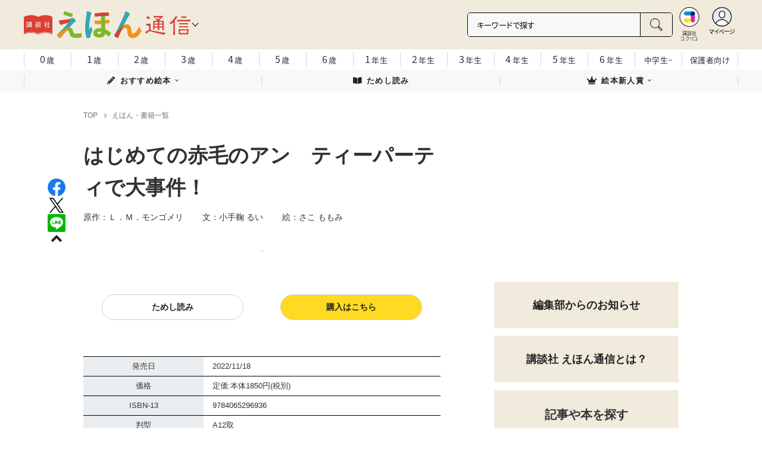

--- FILE ---
content_type: text/html; charset=utf-8
request_url: https://cocreco.kodansha.co.jp/ehon/published_list/0000370352
body_size: 44756
content:













  <!DOCTYPE html>
<html>
  <head>
    


  <!-- NOTE: gigya用のScript Code -->
  <script src="https://cdns.gigya.com/js/gigya.js?apikey=4_Vjb_FUz6K6JjNrzlty4RXQ"></script>
 
  <!-- GTM DataLayer -->
  
  <script>
  var gigyaGlobalEventTracking = (function(){
    gigya.accounts.getAccountInfo({
      include: 'profile,data,identities-all,regSource',
      callback: function(res) {
        if (res.errorCode === 0 || res.errorCode === 206005) {
          /* GTM dataLayer push */
          window.dataLayer = window.dataLayer || [];
          dataLayer.push({
            'gig_code': res.UID,
            'event': 'gigya'
          });
          /* GTM dataLayer push */
        }
      }
    });
  });
  
  (function(callback){
    if (document.readyState === 'loading') {
      window.addEventListener('DOMContentLoaded', callback);
    } else {
      callback();
    }
  }(gigyaGlobalEventTracking));
  </script>
  <!-- END GTM DataLayer -->

    

<!-- headタグ内の上部に挿入されます -->
<!-- Google Tag Manager -->
<script>(function(w,d,s,l,i){w[l]=w[l]||[];w[l].push({'gtm.start':
new Date().getTime(),event:'gtm.js'});var f=d.getElementsByTagName(s)[0],
j=d.createElement(s),dl=l!='dataLayer'?'&l='+l:'';j.async=true;j.src=
'https://www.googletagmanager.com/gtm.js?id='+i+dl;f.parentNode.insertBefore(j,f);
})(window,document,'script','dataLayer','GTM-W5GRT7P');</script>
<!-- End Google Tag Manager -->

<script type="text/javascript">
</script>





<script async src="https://securepubads.g.doubleclick.net/tag/js/gpt.js"></script>

<!-- DFP Header Tag Start -->
<script>
var googletag = googletag || {};
googletag.cmd = googletag.cmd || [];
var gptadslots = {};
googletag.cmd.push(function() {
gptadslots['EH_PC_rectangle_1st']=googletag.defineSlot('/134974094/ehon/EH_PC_rectangle_1st', ['fluid', [1, 1], [300, 250]], 'EH_PC_rectangle_1st').addService(googletag.pubads());
gptadslots['EH_PC_rectangle_2nd']=googletag.defineSlot('/134974094/ehon/EH_PC_rectangle_2nd', [[1, 1], [300, 250], 'fluid'], 'EH_PC_rectangle_2nd').addService(googletag.pubads());
gptadslots['EH_SP_rectangle_1st']=googletag.defineSlot('/134974094/ehon/EH_SP_rectangle_1st', ['fluid', [1, 1], [300, 250]], 'EH_SP_rectangle_1st').addService(googletag.pubads());
gptadslots['EH_SP_rectangle_2nd']=googletag.defineSlot('/134974094/ehon/EH_SP_rectangle_2nd', [[1, 1], [300, 250], 'fluid'], 'EH_SP_rectangle_2nd').addService(googletag.pubads());
gptadslots['EH_SP_rectangle_3rd']=googletag.defineSlot('/134974094/ehon/EH_SP_rectangle_3rd', [[1, 1], [300, 250], 'fluid'], 'EH_SP_rectangle_3rd').addService(googletag.pubads());


googletag.pubads().enableSingleRequest();
googletag.enableServices();
});
</script>
    <meta charset="UTF-8">
    <meta name="viewport" content="width=device-width,initial-scale=1">
    
    <title>はじめての赤毛のアン　ティーパーティで大事件！ - 講談社えほん通信｜講談社の絵本やイベント、読み聞かせなどの情報サイト</title>
    <!-- ICON -->
    <link rel="shortcut icon" type="image/vnd.microsoft.icon" href="https://d34gglw95p9zsk.cloudfront.net/resources/assets/000/003/881/original/favicon.png?1695776931">
    <link rel="icon" type="image/x-icon" href="https://d34gglw95p9zsk.cloudfront.net/resources/assets/000/003/881/original/favicon.png?1695776931">
    <link rel="shortcut icon" type="image/x-icon" href="https://d34gglw95p9zsk.cloudfront.net/resources/assets/000/003/881/original/favicon.png?1695776931">
    <link rel="apple-touch-icon" href="https://d34gglw95p9zsk.cloudfront.net/resources/assets/000/003/881/original/favicon.png?1695776931" sizes="180x180">
    <link rel="apple-touch-icon-precomposed" href="https://d34gglw95p9zsk.cloudfront.net/resources/assets/000/003/881/original/favicon.png?1695776931" sizes="180x180">
    <link rel="icon" type="image/png" href="https://d34gglw95p9zsk.cloudfront.net/resources/assets/000/003/881/original/favicon.png?1695776931" sizes="192x192">
    <link rel="alternate" type="application/rss+xml" href="https://cocreco.kodansha.co.jp/media.rss" title="講談社コクリコ｜講談社">
    
    <link rel="stylesheet" href="https://use.fontawesome.com/releases/v5.10.2/css/all.css">
    <link rel="stylesheet" href="//cdn.jsdelivr.net/fontawesome/4.7.0/css/font-awesome.min.css">
    <link rel="stylesheet" media="screen" href="https://d34gglw95p9zsk.cloudfront.net/clipkit/stylesheets/application-1.0.css">

    
    <link rel="preconnect" href="https://fonts.gstatic.com">
    
    <link href="https://fonts.googleapis.com/css2?family=Dela+Gothic+One&family=Noto+Sans+JP:wght@300;400;500;700&family=Potta+One&family=Reggae+One&family=Stick&display=swap" rel="stylesheet">
    <link href="https://d34gglw95p9zsk.cloudfront.net/resources/assets/000/003/904/original/reset.css?1695776934" rel="stylesheet">
    <link href="https://unpkg.com/swiper@8.4.7/swiper-bundle.min.css" rel="stylesheet">
    <link href="https://d34gglw95p9zsk.cloudfront.net/resources/assets/000/003/883/original/flickity.css?1695776931" rel="stylesheet">
    <link href="https://d34gglw95p9zsk.cloudfront.net/resources/assets/000/003/877/original/editor.css?1695776930" media="all" rel="stylesheet">
    <link href="https://d34gglw95p9zsk.cloudfront.net/resources/assets/000/003/916/original/style.css?1765257655" rel="stylesheet">
    <link href="https://d34gglw95p9zsk.cloudfront.net/resources/assets/000/003/896/original/item_layout.css?1746695121" rel="stylesheet">
    <link href="https://d34gglw95p9zsk.cloudfront.net/resources/assets/000/003/918/original/theme.css?1695776937" rel="stylesheet">
    <link href="https://d34gglw95p9zsk.cloudfront.net/resources/assets/000/003/880/original/ehon.css?1743128615" rel="stylesheet">

    
    
        <style>
            img.save-allow {
                pointer-events: auto;
            }
            body {
                -webkit-touch-callout: default; /* iOs用 */
            }
        </style>
    
    
    <!-- jQuery-->
    <script src="https://d34gglw95p9zsk.cloudfront.net/clipkit/javascripts/default-1.0.js"></script>
    
    
    


  <script>
    $(function(){
      gigya.accounts.verifyLogin({
        callback: function(response) {
          if (response.errorCode !== 0) {
            // 非ログイン
          } else {
            // ログイン
            $('.js-login').attr('href', $('.js-login').data('signed-href'));
            $.ajax({
                url: '/users/me.json',
                type: 'GET',
                dataType: 'json',
                headers: {
                  "Content-Type": 'application/json'
                },
                processData: false
            })
            .done(function(response){
              if (response.user != null && response.user.image_medium_url.match(/missing\.png/) == null) {
                $('.js-login').html('<img class="header__login__profile--img" src="'+ response.user.image_medium_url +'" />');
              } else {
                $('.js-login .fa-user-circle').addClass('header__login__profile--keycolor');
              }
            });
          }
        }
      });
    });
  </script>


<script>
  if (location.pathname.indexOf('/member') !== 0 && location.pathname.indexOf('/akaiyume/member') !== 0 && location.pathname.indexOf('/akaiyume/choice') !== 0 && location.pathname.indexOf('/akaiyume/uec_form') !== 0) {
    location_search = ''
    if (location.search != '') {
      location_search = '?' + location.search;
    }
    document.cookie = 'clipkit_return_uri=' + encodeURIComponent(location.pathname + location_search) + '; path=/';
  } else if (location.pathname.indexOf('/akaiyume/member/sign_in') === 0) {
    const urlParams = new URLSearchParams(location.search);
    const returnPath = urlParams.get('return_path');
    if (returnPath) {
      document.cookie = 'clipkit_return_uri=' + encodeURIComponent(returnPath) + '; path=/';
    }
  }
</script>

<!-- お気に入りボタンのjs -->
<script src="https://d34gglw95p9zsk.cloudfront.net/resources/assets/000/002/565/original/favorite.js?1648083544"></script>
    
    
    <script src="https://d34gglw95p9zsk.cloudfront.net/clipkit/javascripts/application-1.0.js"></script>
    <script src="https://cdnjs.cloudflare.com/ajax/libs/Swiper/8.4.7/swiper-bundle.min.js"></script>
    <script src="https://d34gglw95p9zsk.cloudfront.net/resources/assets/000/003/894/original/infinite_load.js?1715147741"></script>
    <script src="https://d34gglw95p9zsk.cloudfront.net/resources/assets/000/003/905/original/script.js?1751271741"></script>
    <script src="https://d34gglw95p9zsk.cloudfront.net/resources/assets/000/003/897/original/list-switch.js?1695776933"></script>
    <link href="https://d34gglw95p9zsk.cloudfront.net/resources/assets/000/003/918/original/theme.css?1695776937" rel="stylesheet">
    <script src="https://d34gglw95p9zsk.cloudfront.net/resources/assets/000/003/878/original/ehon.js?1739425556"></script>
    <script src="https://d34gglw95p9zsk.cloudfront.net/resources/assets/000/000/852/original/image_restriction.js?1750226055"></script>

    
    
    
    
  

  

  <link rel="canonical" href="https://cocreco.kodansha.co.jp/ehon/published_list/0000370352">
  
  <meta name="description" content="">
  <meta name="keywords" content="朝読に最適！,映画・テレビ・アニメになった話,読書感想文におススメ！,世界の名作">
  <meta name="twitter:card" content="summary_large_image">
  <meta name="twitter:site" content="@kodanshaehon" />
  <meta name="twitter:domain" content="cocreco.kodansha.co.jp">
  <meta name="twitter:title" content="はじめての赤毛のアン　ティーパーティで大事件！ - 講談社えほん通信｜講談社の絵本やイベント、読み聞かせなどの情報サイト">
  <meta name="twitter:image" content="https://dvs-cover.kodansha.co.jp/0000370352/zI5jmna5VGOePYXGRNSM6O9uuleMXGv7DDe0ZT5C.jpg">
  <meta name="twitter:description" content="">
  <meta property="og:site_name" content="講談社えほん通信｜講談社の絵本やイベント、読み聞かせなどの情報サイト">
  <meta property="og:title" content="はじめての赤毛のアン　ティーパーティで大事件！ - 講談社えほん通信｜講談社の絵本やイベント、読み聞かせなどの情報サイト">
  <meta property="og:description" content="">
  <meta property="og:type" content="article">
  <meta property="og:url" content="https://cocreco.kodansha.co.jp/ehon/published_list/0000370352">
  <meta property="og:image" content="https://dvs-cover.kodansha.co.jp/0000370352/zI5jmna5VGOePYXGRNSM6O9uuleMXGv7DDe0ZT5C.jpg">

  




<script type="application/ld+json">
{
  "@context": "http://schema.org",
  "@type": "NewsArticle",
  "name": "講談社",
  "mainEntityOfPage":{
    "@type":"WebPage",
    "@id": "https://cocreco.kodansha.co.jp/ehon/published_list/0000370352"
  },
  "headline": "はじめての赤毛のアン　ティーパーティで大事件！",
  "subtitle": "",
  "image": {
    "@type": "ImageObject",
    "url": "https://dvs-cover.kodansha.co.jp/0000370352/zI5jmna5VGOePYXGRNSM6O9uuleMXGv7DDe0ZT5C.jpg",
    "width": 800,
    "height": 600
  },
  "datePublished": "2022-11-17T12:00:50+09:00",
  "dateModified": "2025-10-08T16:14:23+09:00",
  "publisher": {
    "@type": "Organization",
    "name": "講談社コクリコ｜講談社",
    "logo": {
      "@type": "ImageObject",
      "url": "https://d34gglw95p9zsk.cloudfront.net/sites/logos/000/000/001/logo_sm/d0386f3a-f566-449b-82b3-55e047dcbf7a.jpg?1766714725"
    }
  },
  "description": ""}
</script>

<script type="application/ld+json">
{
  "@context": "http://schema.org/",
  "@type": "BreadcrumbList",
  "itemListElement": [
    
  
  
  
  
    {"@type": "ListItem","position": 1,"item":{"@id": "https://cocreco.kodansha.co.jp/ehon","name": "TOP"}},
  
  
    {"@type": "ListItem","position": 2,"item":{"@id": "https://cocreco.kodansha.co.jp/ehon/published_list","name": "えほん・書籍一覧"}},
  
    {"@type": "ListItem","position": 3,"item":{"@id": "https://cocreco.kodansha.co.jp/ehon/published_list/0000370352","name": "はじめての赤毛のアン　ティーパーティで大事件！"}}
  ]
}
</script>

<script type="application/json" id="cocreco-article-json-attributes">
{
  "media": "ehon",
  "articleid": "0000370352",
  "current_page": "1",
  "total_page": "1",
  "tag_names": "映画・テレビ・アニメになった話,世界の名作,朝読に最適！,読書感想文におススメ！",
  "category_name": "えほん・書籍一覧"
}
</script>
  
<script>
  let ids = localStorage.getItem('cocrecoViewedArticleIds');
  if (ids) {
    ids = ids.split(',');
  } else {
    ids = [];
  }
  ids.unshift('0000370352');
  ids = [... new Set(ids)].slice(0, 30);
  localStorage.setItem('cocrecoViewedArticleIds', ids.join(','));
</script>


    <!-- headタグ内の下部に挿入されます -->

    <style>
  @media screen and (max-width: 767px) {
    .st-footer__contact li:first-child{
      width: 170px;
      text-align:right;
    }
  }
  .st-footer__contact li:nth-child(2){
    width: 150px;
  }
  .st-footer__contact{
    width: 33rem;
  }
  .category-thum {
    margin-bottom: 32px;
  }
  .category-thum img {
    width: 100%;
  }
  .category-ttl {
    font-size: 25px;
    font-weight: 600;
    text-align: center;
    border-bottom: 12px solid;
    margin-bottom: 23px;
    padding-bottom: 9px;
  }
  .category-txt {
    padding: 24px 26px;
    border: 5px solid;
    font-size: 15px;
    margin-bottom: 40px;
    line-height: 1.5;
  }
  .l-select__box__wrap .l-select__box .l-select__item {
    font-size: 15px;
    line-height: 1;
  }
  .l-select__box__wrap {
    margin-bottom: 40px;
  }
  @media screen and (max-width: 767px) {
    .category-thum {
      margin-bottom: 16px;
    }
    .category-ttl {
      border-bottom: 6px solid;
      margin-bottom: 20px;
      padding-bottom: 6px;
    }
    .category-txt {
      padding: 15px;
      margin-bottom: 15px;
    }
    .l-select__box__wrap {
      display: flex;
      justify-content: space-between;
      margin-bottom: -29px;
      position: relative;
    }
    .l-select__box__wrap .l-select__box {
      margin-left: inherit;
    }
    .l-select__box__wrap ul.tab_change {
      top: 4px;
    }
    .move main.archive .sec-archive {
      margin-top: -49px;
    }
  }
  
  body.cocreco .category-ttl {
    border-color: #A0BED2;
  }
  
  body.cocreco .category-txt {
    border-color: #E1E2E2;
  }
  
  body.move .category-ttl {
    border-color: #EC6D20;
  }
  
  body.move .category-txt {
    border-color: #FF9453;
  }
  
  body.genki .category-ttl {
    border-color: #FFD900;
  }
  
  body.genki .category-txt {
    border-color: #FFEEAC;
  }
  
  body.telemaga .category-ttl {
    border-color: #E5BD54;
  }
  
  body.telemaga .category-txt {
    border-color: #777777;
  }
  
  body.anehime .category-ttl {
    border-color: #FF2E91;
  }
  
  body.anehime .category-txt {
    border-color: #FCE9F2;
  }
  
  body.ehon .category-ttl {
    border-color: #d3c095;
  }
  
  body.ehon .category-txt {
    border-color: #f1ebdd;
  }
  
  body.aoitori .category-ttl {
    border-color: #00aeef;
  }
  
  body.aoitori .category-txt {
    border-color: #e0f0f6;
  }
  
  .item_roulette {
    display: flex;
    flex-direction: column;
    align-items: center;
  }

  .item_roulette_play,
  .item_roulette_stop,
  .item_roulette_result_img {
    max-width: 400px;
  }
  .item_roulette_play img,
  .item_roulette_stop img,
  .item_roulette_result_img img {
    width: 100%;
  }
  .item_roulette_border .item_roulette_play img,
  .item_roulette_border .item_roulette_stop img,
  .item_roulette_border .item_roulette_result_img img {
    border: 1px solid #9fa0a0;
  }
  .item_roulette_play,
  .item_roulette_stop {
    cursor: pointer;
  }
  .item_roulette_result_img {
    margin-bottom: 15px
  }
  .item_roulette_stop {
    display: none;
  }
  .item_roulette_result {
    display: none;
  }
  .item_roulette_result_txt {
    text-align: center;
  }
  .item_roulette_result_btn {
    text-align: center;
  }
  .item_roulette_result_btn a {
    display: inline-block;
    padding: 10px 40px;
    background-color: #000;
    color: #fff;
    border-radius: 4px;
    text-decoration: none!important;
  }
  .item_roulette_result_btn a[target="_blank"]:after {
    display: none;
  }
  .item_roulette_result_btn a:hover {
    opacity: .8;
  }
  .item_roulette_more {
    margin-top: 15px;
    text-align: center;
  }
  .item_roulette_more button {
    background-color: #ffffff;
    border: 1px solid #000;
    border-radius: 4px;
    padding: 3px 6px;
  }
  .media-label {
    background: #E6ECF0;
    border: 1px solid #CBCBCB;
    color: #444444;
    display: block;
    width: 9rem;
    padding: .3rem .5rem .2rem;
    border-radius: 2px;
    font-size: 1rem;
    text-align: center;
    line-height: 1.2;
    letter-spacing: -0.03em;
  }
  .media-label:hover {
    opacity: 1!important;
  }
  .media-label.telemaga {
    background: #777777;
    border: 1px solid #666666;
    color: #FFF;
  }
  .media-label.telemaga:hover {
    background: #000000;
    border: 1px solid #000000;
    color: #CBCBCB;
  }
  .media-label.anehime {
    background: #FCE9F2;
    border: 1px solid #E53990;
    color: #E53990;
  }
  .media-label.anehime:hover {
    background: #E53990;
    border: 1px solid #E53990;
    color: #FCE9F2;
  }
  .media-label.move {
    background: #FF9453;
    border: 1px solid #EC6D20;
    color: #FFF;
  }
  .media-label.move:hover {
    background: #FFFFFF;
    border: 1px solid #EC6D20;
    color: #EC6D20;
  }
  .media-label.genki {
    background: #FFEEAC;
    border: 1px solid #FFD900;
    color: #444;
  }
  .media-label.genki:hover {
    background: #FFD900;
    border: 1px solid #FFD900;
    color: #FFFFFF;
  }
  .media-label.cocrecoKodansh {
    background: #E6ECF0;
    border: 1px solid #CBCBCB;
    color: #444444;
  }
  .media-label.cocrecoKodansh:hover {
    background: #A0A0A0;
    border: 1px solid #E6ECF0;
    color: #E6ECF0;
  }
  .media-label.cocreco {
    background: #FFFFFF;
    border: 1px solid #CBCBCB;
    color: #444444;
  }
  .media-label.cocreco:hover {
    background: #CBCBCB;
    border: 1px solid #CBCBCB;
    color: #FFFFFF;
  }
  .media-label.charamel {
    background: #FFF3E1;
    border: 1px solid #E94709;
    color: #E94709;
  }
  .media-label.charamel:hover {
    background: #E94709;
    border: 1px solid #E94709;
    color: #FFFFFF;
  }
  .media-label.ehon {
    background: #f1ebdd;
    border: 1px solid #d3c095;
  }
  .media-label.ehon:hover {
    background: #d3c095;
    border: 1px solid #d3c095;
    color: #FFFFFF;
  }
  .media-label.aoitori {
    background: #e0f0f6;
    border: 1px solid #00aeef;
  }
  .media-label.aoitori:hover {
    background: #00aeef;
    border: 1px solid #00aeef;
    color: #FFFFFF;
  }
  .media-label.akaiyume {
    background: #fff;
    border: 1px solid #c21514;
  }
  .media-label.akaiyume:hover {
    background: #c21514;
    border: 1px solid #c21514;
    color: #FFFFFF;
  }
</style>
  <meta name="csrf-param" content="authenticity_token" />
<meta name="csrf-token" content="2u8E+be6MSYKN37NhKNYId8TbA20FTpTk9V/3S4h05kSfIdVFHLv5eYgzpqq8fyL3L9+8M4/XxCcdDOd1zHqbA==" /><script>window.routing_root_path = '';
window.site_name = 'media';
I18n.defaultLocale = 'ja';
I18n.locale = 'ja';</script></head>

  <body class="content__article ehon">
    <!-- bodyタグ内の上部に挿入されます -->


    <header class="header">
  
















<div class="l-header media--ehon" >
  <div class="l-header__body">
    <form action="/ehon/search" method="get" onsubmit="return detailedSearch()">
      <div class="l-header__cont">
        <div class="l-header__inner"> 
          <div class="l-header__ttl">

  <div class="l-header__ttl__logo l-header__ttl__logo--cocreco"><a href="/ehon"> <img src="https://d34gglw95p9zsk.cloudfront.net/resources/assets/000/003/925/original/logo_ehon.svg?1695777740" alt="えほん通信"/></a></div>

            <button class="l-header__btn" type="button"></button>
          </div>
          <div class="l-header__left">
            <div class="l-header__box-wrap">
              <div class="l-header__box">
                <input class="l-header__box__txt js-pc-search js-search__pc__keyword" type="search" name="search" placeholder="キーワードで探す"/>
                <button class="l-header__box__btn js-header__search_btn" type="submit"></button>
              </div>
            </div>
            <div class="l-header__ic">
              
              <div class="l-header__ic__item l-header__ic__item--kodansya"><a href="/"><span class="l-header__ic__txt"><span class="l-header__ic__txt__small">講談社<br/>コクリコ</span></span></a></div>
              <div class="l-header__ic__item l-header__ic__item--mypage">
                <a class="js-login" href="/member/sign_in?return_path=/ehon/published_list/0000370352" data-signed-href="/member/mypage">
                </a>
                <span class="l-header__ic__txt_out l-header__ic__txt--cen">マイページ</span>
              </div>
            </div>
          </div>
        </div>
        <div class="l-header__links">
          <div class="l-header__links__inner">
            <ul class="l-header__links__list"> 
              <li> <a href="/">
                  <div class="l-header__links__img l-header__links__img--cocreco-kodansha"><img src="https://d34gglw95p9zsk.cloudfront.net/resources/assets/000/003/253/original/ic_logo_cocreco-kodansha.svg?1671152148" alt="講談社コクリコ" loading="lazy"/></div>
                  <p class="l-header__links__txt">講談社コクリコ</p></a></li>
              <li> <a href="https://cocreco.kodansha.co.jp/cocreco">
                  <div class="l-header__links__img l-header__links__img--cocreco"><img src="https://d34gglw95p9zsk.cloudfront.net/resources/assets/000/003/254/original/ic_logo_cocreco.svg?1671152148" alt="コクリコ" loading="lazy"/></div>
                  <p class="l-header__links__txt">コクリコ</p></a></li>
              <li> <a href="https://cocreco.kodansha.co.jp/move">
                  <div class="l-header__links__img l-header__links__img--move"><img src="https://d34gglw95p9zsk.cloudfront.net/resources/assets/000/003/256/original/ic_logo_move.svg?1671152149" alt="講談社の動く図鑑MOVE" loading="lazy"/></div>
                  <p class="l-header__links__txt"><small>講談社の</small>動く図鑑MOVE</p></a></li>
              <li> <a href="https://cocreco.kodansha.co.jp/genki">
                  <div class="l-header__links__img l-header__links__img--genki"><img src="https://d34gglw95p9zsk.cloudfront.net/resources/assets/000/003/977/original/ic_logo_genki.svg?1703049125" alt="WEB げんき" loading="lazy"/></div>
                  <p class="l-header__links__txt">WEB げんき</p></a></li>
              <li> <a href="https://cocreco.kodansha.co.jp/telemaga">
                  <div class="l-header__links__img l-header__links__img--telemaga"><img src="https://d34gglw95p9zsk.cloudfront.net/resources/assets/000/003/257/original/ic_logo_telemaga.svg?1671152149" alt="TELEMAGA.net" loading="lazy"/></div>
                  <p class="l-header__links__txt">TELEMAGA.net</p></a></li>
              <li> <a href="https://cocreco.kodansha.co.jp/anehime">
                  <div class="l-header__links__img l-header__links__img--anehime"><img src="https://d34gglw95p9zsk.cloudfront.net/resources/assets/000/003/252/original/ic_logo_anehime.svg?1671152148" alt="Aneひめ.net" loading="lazy"/></div>
                  <p class="l-header__links__txt">Aneひめ.net</p></a></li>
              
              <li> <a href="https://cocreco.kodansha.co.jp/ehon">
                  <div class="l-header__links__img l-header__links__img--ehon"><img src="https://d34gglw95p9zsk.cloudfront.net/resources/assets/000/003/926/original/ic_logo_ehon.svg?1695880746" alt="えほん通信" loading="lazy"/></div>
                  <p class="l-header__links__txt"><small>講談社</small>えほん通信</p></a></li>
              <li> <a href="https://cocreco.kodansha.co.jp/aoitori">
                  <div class="l-header__links__img l-header__links__img--aoitori"><img src="https://d34gglw95p9zsk.cloudfront.net/resources/assets/000/004/068/original/ic_logo_aoitori.svg?1709086901" alt="青い鳥文庫" loading="lazy"/></div>
                  <p class="l-header__links__txt">青い鳥文庫</p></a></li>
              
              <li>
                <a href="https://cocreco.kodansha.co.jp/akaiyume">
                  <div class="l-header__links__img l-header__links__img--akaiyume"><img src="https://d34gglw95p9zsk.cloudfront.net/resources/assets/000/004/823/original/ic_logo_akaiyume.svg?1726188704" alt="赤い夢学園"/></div>
                  <p class="l-header__links__txt"><small>はやみねかおる FAN CLUB</small>赤い夢学園</p>
                </a>
              </li>
              
            </ul>
          </div>
        </div>
      </div>
      <div class="l-search">
        <div class="l-search__body">
          <div class="l-search__inner">
            <div class="l-search__box">
              <input class="l-search__box__txt js-search__keyword" type="search" name="search" placeholder="キーワードで探す"/>
              <button class="l-search__box__btn js-header__search_btn" type="submit"></button>
            </div>
            <div class="l-search__cont">
              <div class="l-search__cont__block l-search__cont__block--tag">
                <p class="l-search__cont__block__ttl">人気ワード</p>
                <ul class="l-search__cont__item l-search__cont__item--tag  js-search__header__tags">
<!-- loop START -->



  
    
    
    
                  <li>
                    <input class="l-search__cont__item__mark" type="checkbox" id="item01_checkbox1" value="読み聞かせ"/>
                    <label class="l-search__cont__item__label" for="item01_checkbox1">読み聞かせ</label>
                  </li>
    
  
    
    
  
    
    
    
                  <li>
                    <input class="l-search__cont__item__mark" type="checkbox" id="item01_checkbox2" value="講談社絵本新人賞"/>
                    <label class="l-search__cont__item__label" for="item01_checkbox2">講談社絵本新人賞</label>
                  </li>
    
  

<!-- loop END -->
                </ul>
              </div>

            </div>
            <div class="l-search__btn-area">
              <button class="l-search__btn js-header__search_btn" type="submit">検索する</button>
            </div>
          </div>
          <button class="l-search__close" type="button"></button>
        </div>
      </div>
    </form>

    <div class="t-carousel">
      <div class="t-carousel__age js-scroll"><span class="js-scroll__btn js-scroll__btn--prev"></span><span class="js-scroll__btn js-scroll__btn--next"></span>
        <div class="t-carousel__inner js-scroll__area js-mousedragscroll">
          <ul class="t-carousel__age__list js-scroll__cont">
            <li> <a href="/ehon/ages/age0/" ontouchstart=""> <span class="t-carousel__age__num">0</span>歳</a></li>
            <li> <a href="/ehon/ages/age1/" ontouchstart=""> <span class="t-carousel__age__num">1</span>歳</a></li>
            <li> <a href="/ehon/ages/age2/" ontouchstart=""> <span class="t-carousel__age__num">2</span>歳</a></li>
            <li> <a href="/ehon/ages/age3/" ontouchstart=""> <span class="t-carousel__age__num">3</span>歳</a></li>
            <li> <a href="/ehon/ages/age4/" ontouchstart=""> <span class="t-carousel__age__num">4</span>歳</a></li>
            <li> <a href="/ehon/ages/age5/" ontouchstart=""> <span class="t-carousel__age__num">5</span>歳</a></li>
            <li> <a href="/ehon/ages/age6/" ontouchstart=""> <span class="t-carousel__age__num">6</span>歳</a></li>
            <li> <a href="/ehon/ages/elementary1/" ontouchstart=""> <span class="t-carousel__age__num">1</span>年生</a></li>
            <li> <a href="/ehon/ages/elementary2/" ontouchstart=""> <span class="t-carousel__age__num">2</span>年生</a></li>
            <li> <a href="/ehon/ages/elementary3/" ontouchstart=""> <span class="t-carousel__age__num">3</span>年生</a></li>
            <li> <a href="/ehon/ages/elementary4/" ontouchstart=""> <span class="t-carousel__age__num">4</span>年生</a></li>
            <li> <a href="/ehon/ages/elementary5/" ontouchstart=""> <span class="t-carousel__age__num">5</span>年生</a></li>
            <li> <a href="/ehon/ages/elementary6/" ontouchstart=""> <span class="t-carousel__age__num">6</span>年生</a></li>
            <li class="t-carousel__age__fz"><a href="/ehon/ages/over13/" ontouchstart="">中学生~</a></li>
            <li class="t-carousel__age__fz t-carousel__age__lg"><a href="/ehon/ages/parent/" ontouchstart="">保護者向け</a></li>
          </ul>
        </div>
      </div>
    </div>

  </div>


  <nav class="l-nav" role="navigation" id="nav">
  
      <div class="l-nav__inner">
        <div class="l-nav__cont">
          <div class="l-nav__cont__item l-nav__cont__item--genre"><a href="/genres" ontouchstart=""> <span class="l-nav__img"><img src="https://d34gglw95p9zsk.cloudfront.net/resources/assets/000/003/045/original/ic_nav_01.png?1671152099" alt="ジャンル"/></span><span class="l-nav__txt">ジャンル</span></a></div>
          <div class="l-nav__cont__item l-nav__cont__item--ranking"><a href="https://cocreco.kodansha.co.jp/ehon/ranking?ranking_kind=weekly" ontouchstart=""> <span class="l-nav__img"><img src="https://d34gglw95p9zsk.cloudfront.net/resources/assets/000/003/047/original/ic_nav_03.png?1671152100" alt="ランキング"/></span><span class="l-nav__txt">ランキング</span></a></div>
          <div class="l-nav__cont__item l-nav__cont__item--mail"><a href="https://cocreco.kodansha.co.jp/ehon/published_list" ontouchstart=""> <span class="l-nav__img"><img src="https://d34gglw95p9zsk.cloudfront.net/resources/assets/000/003/051/original/ic_nav_07.png?1671152100" alt="最新号"/></span><span class="l-nav__txt">新刊一覧</span></a></div>
          <div class="l-nav__cont__item l-nav__cont__item--search"><a class="js-sp-search" href=""><span class="l-nav__img"><img src="https://d34gglw95p9zsk.cloudfront.net/resources/assets/000/003/048/original/ic_nav_04.png?1671152100" alt="検索"/></span><span class="l-nav__txt">検索</span></a></div>
          <div class="l-nav__cont__item">
            <button class="l-nav__btn"><span class="l-nav__img"><img src="https://d34gglw95p9zsk.cloudfront.net/resources/assets/000/003/054/original/ic_nav_10.png?1671152101" alt="メニューボタン"/></span></button>
          </div>
        </div>
      </div>
      <div class="l-nav__body">
        <div class="l-nav__body__inner"> 
          <div class="l-nav__head"> 
            <p class="l-nav__head__ttl"><span class="l-nav__head__ttl__img"><img src="https://d34gglw95p9zsk.cloudfront.net/resources/assets/000/003/925/original/logo_ehon.svg?1695777740" alt="WEB げんき"/></span>をもっと楽しもう</p>
            <p class="l-nav__head__txt">会員サービス「講談社コクリコCLUB」（無料）は、メルマガ、イベント、プレゼントなどの各種サービスや便利機能が盛りだくさんです。</p>
            <div class="l-nav__head__btn">
              <div class="btn btn--nav btn--nav-login"><a href="https://cocreco.kodansha.co.jp/member/sign_in?return_path=/" ontouchstart="">ログイン</a></div>
              <div class="btn btn--nav btn--nav-touroku"><a href="https://cocreco.kodansha.co.jp/member/sign_up?return_path=/" ontouchstart="">新規会員登録</a></div>
            </div>
          </div>
          <ul class="l-nav__list">
            <li><a href="/ehon/site_info/about_ehon" ontouchstart="">講談社えほん通信とは？</a></li>
            <li><a href="/ehon/news">最新NEWS</a></li>
            
            <li><a href="/ehon/news/trial">試し読み</a></li>
            
            <li><a href="/ehon/special">人気シリーズ</a></li>
            
            <li><a href="/ehon/news/award/newcomer">講談社絵本新人賞</a></li>
            
            <li><a href="/ehon/published_list">新刊一覧</a></li>
          </ul>
          <ul class="l-nav__sns">
            <!--<li><a href="https://page.line.me/ehon" target="_blank"> <img src="https://d34gglw95p9zsk.cloudfront.net/resources/assets/000/003/241/original/ic_footer_line.svg?1671152145" alt="Line"/></a></li>-->
            <li><a href="https://twitter.com/kodansha_ehon" target="_blank"> <img src="https://d34gglw95p9zsk.cloudfront.net/resources/assets/000/003/931/original/sns_icon_09.svg?1702617416" alt="Twitter"/></a></li>
            <li><a href="https://www.instagram.com/ehon.kodansha/" target="_blank"> <img src="https://d34gglw95p9zsk.cloudfront.net/resources/assets/000/003/240/original/ic_footer_instagram.svg?1671152145" alt="Instagram"/></a></li>
            <li><a href="https://www.youtube.com/@EhonKodansha" target="_blank"> <img src="https://d34gglw95p9zsk.cloudfront.net/resources/assets/000/003/245/original/ic_footer_youtube.svg?1671152146" alt="YouTube"/></a></li>
          </ul>

  
          <div class="l-nav__bottom">
            <h2 class="l-nav__bottom__ttl">講談社コクリコ</h2>
            <div class="l-nav__bottom__inner"> 
              <ul class="l-nav__bottom__list">
                <li> <a href="/ranking" ontouchstart="">ランキング一覧 </a></li>
                <li> <a href="/event" ontouchstart="">イベント一覧</a></li>
                <li> <a href="/present" ontouchstart="">プレゼント一覧</a></li>
                <li> <a href="/information" ontouchstart="">講談社コクリコCLUBについて</a></li>
              </ul>
              <div class="l-nav__bottom__family">
                <div class="l-nav__bottom__family__head"> <a href="/">
                    <div class="l-nav__bottom__family__img"><img src="https://d34gglw95p9zsk.cloudfront.net/resources/assets/000/003/247/original/ic_footer-logo_cocreco-kodansha.svg?1671152147" alt="講談社コクリコ"/></div>
                    <p class="l-nav__bottom__family__txt">講談社コクリコ</p></a></div>
                <p class="l-nav__bottom__family__ttl">ファミリーサイト</p>
                <ul class="l-nav__bottom__family__list">
                  <li> <a href="https://cocreco.kodansha.co.jp/cocreco" target="_blank">
                      <div class="l-nav__bottom__family__img"><img src="https://d34gglw95p9zsk.cloudfront.net/resources/assets/000/003/248/original/ic_footer-logo_cocreco.svg?1671152147" alt="コクリコ"/></div>
                      <p class="l-nav__bottom__family__txt">コクリコ</p></a></li>
                  <li> <a href="https://cocreco.kodansha.co.jp/move" target="_blank">
                      <div class="l-nav__bottom__family__img"><img src="https://d34gglw95p9zsk.cloudfront.net/resources/assets/000/003/250/original/ic_footer-logo_move.svg?1671152147" alt="講談社の動く図鑑MOVE"/></div>
                      <p class="l-nav__bottom__family__txt"><small>講談社の</small>動く図鑑MOVE</p></a></li>
                  <li> <a href="https://cocreco.kodansha.co.jp/genki" target="_blank">
                      <div class="l-nav__bottom__family__img"><img src="https://d34gglw95p9zsk.cloudfront.net/resources/assets/000/003/982/original/ic_footer-logo_genki.svg?1703049683" alt="WEB げんき"/></div>
                      <p class="l-nav__bottom__family__txt">WEB げんき</p></a></li>
                  <li> <a href="https://cocreco.kodansha.co.jp/telemaga" target="_blank">
                      <div class="l-nav__bottom__family__img"><img src="https://d34gglw95p9zsk.cloudfront.net/resources/assets/000/003/251/original/ic_footer-logo_telemaga.svg?1671152148" alt="TELEMAGA.net"/></div>
                      <p class="l-nav__bottom__family__txt">TELEMAGA.net</p></a></li>
                  <li> <a href="https://cocreco.kodansha.co.jp/anehime" target="_blank">
                      <div class="l-nav__bottom__family__img"><img src="https://d34gglw95p9zsk.cloudfront.net/resources/assets/000/003/246/original/ic_footer-logo_anehime.svg?1671152146" alt="Aneひめ.net"/></div>
                      <p class="l-nav__bottom__family__txt">Aneひめ.net</p></a></li>
                  <!--<li> <a href="https://cocreco.kodansha.co.jp/charamel/ikkinzu" target="_blank">-->
                  <!--    <div class="l-nav__bottom__family__img"><img src="https://d34gglw95p9zsk.cloudfront.net/resources/assets/000/003/806/original/ic_logo_ikkinzu.svg?1684401128" alt="いっきんず" loading="lazy"/></div>-->
                  <!--    <p class="l-nav__bottom__family__txt">いっきんず</p></a></li>-->
                  <li> <a href="https://cocreco.kodansha.co.jp/ehon" target="_blank">
                      <div class="l-nav__bottom__family__img"><img src="https://d34gglw95p9zsk.cloudfront.net/resources/assets/000/003/926/original/ic_logo_ehon.svg?1695880746" alt="えほん通信"/></div>
                      <p class="l-nav__bottom__family__txt"><small>講談社</small>えほん通信</p></a></li>
                  <li> <a href="https://cocreco.kodansha.co.jp/aoitori">
                      <div class="l-nav__bottom__family__img"><img src="https://d34gglw95p9zsk.cloudfront.net/resources/assets/000/004/068/original/ic_logo_aoitori.svg?1709086901" alt="青い鳥文庫"/></div>
                      <p class="l-nav__bottom__family__txt">青い鳥文庫</p></a></li>
                  <li>
                    <a href="https://cocreco.kodansha.co.jp/akaiyume" target="_blank">
                      <div class="l-nav__bottom__family__img"><img src="https://d34gglw95p9zsk.cloudfront.net/resources/assets/000/004/823/original/ic_logo_akaiyume.svg?1726188704" alt="赤い夢学園"/></div>
                      <p class="l-nav__bottom__family__txt"><small>はやみねかおる FAN CLUB</small>赤い夢学園</p>
                    </a>
                  </li>
                </ul>
              </div>
              <ul class="l-nav__bottom__link"> 
                <li> <a href="https://bom-bom-academy.com/" target="_blank">ボンボンアカデミー</a></li>
                <li> <a href="http://disneyfan.kodansha.co.jp/" target="_blank">ディズニーファン</a></li>
                <li> <a href="https://rekishimanga.jp/" target="_blank">講談社の学習まんが 日本の歴史</a></li>
                <li> <a href="https://ohanashitai.kodansha.co.jp/" target="_blank">本とあそぼう 全国訪問おはなし隊</a></li>

              </ul>
              <div class="l-nav__bottom__item">
                <ul class="l-nav__bottom__contact">
                  <li> <a href="/contact" ontouchstart="">お問い合わせ</a></li>
                  <li> <a href="https://www.kodansha.co.jp/privacy/index.html" target="_blank">プライバシーポリシー</a></li>
                </ul>
                <div class="l-nav__bottom__sns">
                  <div class="l-nav__bottom__sns__item"> <a href="https://twitter.com/cocrecoOfficial" target="_blank"> <img src="https://d34gglw95p9zsk.cloudfront.net/resources/assets/000/003/931/original/sns_icon_09.svg?1702617416" alt="Twitter"/></a></div>
                  <div class="l-nav__bottom__sns__item"> <a href="https://www.instagram.com/cocreco_official/" target="_blank"> <img src="https://d34gglw95p9zsk.cloudfront.net/resources/assets/000/003/240/original/ic_footer_instagram.svg?1671152145" alt="Instagram"/></a></div>
                  <div class="l-nav__bottom__sns__item"> <a href="https://www.youtube.com/@cocrecoOfficial" target="_blank"> <img src="https://d34gglw95p9zsk.cloudfront.net/resources/assets/000/003/245/original/ic_footer_youtube.svg?1671152146" alt="YouTube"/></a></div>
                  <div class="l-nav__bottom__sns__item"> <a href="https://www.tiktok.com/@cocreco_official" target="_blank"> <img src="https://d34gglw95p9zsk.cloudfront.net/resources/assets/000/003/243/original/ic_footer_tiktok.svg?1671152146" alt="TikTok"/></a></div>
                </div>
              </div>
            </div>
          </div>
        </div>
        <div class="l-nav__close"></div>
      </div>
    </nav>

</div>

<script type="text/javascript">
  // 複合検索
var searchForm = $('.js-search__keyword');
var searchPcForm = $('.js-search__pc__keyword');
var tagCheckboxWrap = $('.js-search__header__tags');
var ageCheckboxWrap = $('.js-search__header__ages');
var searchSubmitBtn = $('.js-header__search_btn');

function detailedSearch() {
  
  var keyword = searchForm.val() != '' ? searchForm.val() : searchPcForm.val();
  var tags = tagCheckboxWrap.find('input:checked').map(function(){
    return ' tag:'+$(this).val();
  }).get();
  var ages = ageCheckboxWrap.find('input:checked').map(function(){
    return ' age:'+$(this).val();
  }).get();
  searchString = keyword + ' ' + tags.join('') + ages.join('');
  


window.location.href = '/ehon/search?q=' + searchString;

  
  return false;
}
</script>
    <div class="head-content">
    <nav class="head-nav">
      <div class="outer">
        <div class="">
          <ul class="g-nav flex">
            
            <li>
              <a class="trigger" href=""><i class="fas fa-pencil-alt"></i>おすすめ絵本<button class="g-nav_accordion"></button></a>
              <ul class="submenu menu">
                <li class="item"><a href="/ehon/special">人気シリーズ</a></li>
                <li class="item"><a href="/ehon/news/ehonsakka">えほん作家の部屋</a></li>
                <li class="item"><a href="/ehon/news/ehonerabi">えほん選び</a></li>
                <li class="item"><a href="/ehon/news/ixYAe">絵本作家一覧</a></li>
              </ul>
            </li>
            
            <li><a href="/ehon/news/trial"><i class="fas fa-book-open"></i>ためし読み</a></li>
            
            <li>
              <a class="trigger" href=""><i class="fas fa-crown"></i>絵本新人賞<button class="g-nav_accordion"></button></a>
              <ul class="submenu menu">
                <li class="item"><a href="/ehon/news/award/newcomer/shinjinsho">講談社絵本新人賞とは</a></li>
                <li class="item"><a href="/ehon/news/award/newcomer/eD6Sh">応募概要</a></li>
                <li class="item"><a href="/ehon/news/award/newcomer/tVuj0">Q＆A</a></li>
                <li class="item"><a href="/ehon/news/award/newcomer/CBf7P">海外からの応募について</a></li>
                <li class="item"><a href="/ehon/news/award/newcomer/report">経過報告</a></li>
                <li class="item"><a href="/ehon/news/award/diary">受賞作制作日記</a></li>
              </ul>
            </li>
            
          </ul>
        </div>
      </div>
    </nav>
  </div>
  <div class="sp-nav forSP">
    <ul class="sp-nav-items">
      <li class="sp-nav-item"><a class="flex" href="/ehon/site_info/about_ehon"><i class="fa fa-question-circle-o" aria-hidden="true"></i>えほん通信とは？</a></li>
      <li class="sp-nav-item"><a class="flex" href="/ehon/news/1CXjI" rel="nofollow"><i class="fa fa-user-circle" aria-hidden="true"></i>えほん通信読者サポーターとは？</a></li>
      <li class="sp-nav-item"><a class="flex" href="/ehon/info"><i class="fa fa-info-circle" aria-hidden="true"></i>編集部からのお知らせ</a></li>
      <li class="sp-nav-item"><a class="flex" href="https://form.contentdata.co.jp/ls/41/" target="_blank" rel="nofollow"><i class="fa fa-gift" aria-hidden="true"></i>本誌アンケート＆プレゼント応募</a></li>
      <li class="sp-nav-item"><a class="flex" href="/contact" target="_blank"><i class="fa fa-envelope-o" aria-hidden="true"></i>お問い合わせ</a></li>
      <li class="sp-nav-item"><a class="flex" href="https://www.kodansha.co.jp/privacy/index.html" target="_blank" rel="nofollow"><i class="fa fa-lock" aria-hidden="true"></i>講談社のプライバシーポリシー</a></li>
    </ul>
  </div>
</header>


    





  
  





<main class="single single_book old-image-item-article">
  <div class="main-wrap block-wrap">
    <div class="main-content main-block">
            
      <div class="fixed-btn-wrap">
        <ul class="fixed-btn-items">
          <li class="fixed-btn-item">
            <a href="http://www.facebook.com/share.php?u=https://cocreco.kodansha.co.jp/ehon/published_list/0000370352" rel="nofollow" target="_blank"><img src="https://d34gglw95p9zsk.cloudfront.net/resources/assets/000/000/494/original/sns_icon_02.png?1615349604"></a>
          </li>
          <li class="fixed-btn-item">
            <a href="http://twitter.com/intent/tweet?text=%E3%81%AF%E3%81%98%E3%82%81%E3%81%A6%E3%81%AE%E8%B5%A4%E6%AF%9B%E3%81%AE%E3%82%A2%E3%83%B3%E3%80%80%E3%83%86%E3%82%A3%E3%83%BC%E3%83%91%E3%83%BC%E3%83%86%E3%82%A3%E3%81%A7%E5%A4%A7%E4%BA%8B%E4%BB%B6%EF%BC%81&url=https%3A%2F%2Fcocreco.kodansha.co.jp%2Fehon%2Fpublished_list%2F0000370352&via=cocrecoOfficial" rel="nofollow" target="_blank"><img src="https://d34gglw95p9zsk.cloudfront.net/resources/assets/000/003/931/original/sns_icon_09.svg?1702617416"></a>
          </li>
          <li class="fixed-btn-item">
            <a href="http://line.me/R/msg/text/?はじめての赤毛のアン　ティーパーティで大事件！https://cocreco.kodansha.co.jp/ehon/published_list/0000370352" target="_blank"><img src="https://d34gglw95p9zsk.cloudfront.net/resources/assets/000/000/497/original/sns_icon_05.png?1615349605"></a>
          </li>
          <li class="fixed-btn-item">
            <a href="#"><i class="fa fa-chevron-up" aria-hidden="true"></i></a>
          </li>
        </ul>
      </div>
      
      
      



<div class="breadcrumb sp-inner">
  <ul class="breadcrumb-list">
    
    
    
    
    <li class="breadcrumb-item"><a href="/ehon">TOP</a></li>
    
    
    
    <li class="breadcrumb-item"><a href="/ehon/published_list">えほん・書籍一覧</a></li>
    
    
    <li class="breadcrumb-item" style="display:none;"><a href="https://cocreco.kodansha.co.jp/ehon/published_list/0000370352">はじめての赤毛のアン　ティーパーティで大事件！</a></li>
  </ul>
</div>

      
      
      <div class="sec-review">
        
        <div class="entry-header sp-inner">
          <h1 class="entry-ttl">はじめての赤毛のアン　ティーパーティで大事件！</h1>
          
          
          <p class="entry-author"> 
            原作：Ｌ．Ｍ．モンゴメリ　　
            
            文：小手鞠 るい　　
            
            絵：さこ ももみ　　
             </p>
          <p class="mainvisual"><img class="save-allow" alt="" src="https://dvs-cover.kodansha.co.jp/0000370352/zI5jmna5VGOePYXGRNSM6O9uuleMXGv7DDe0ZT5C.jpg"></p>
        </div>
        <div class="btn-horizon" id="js-trialPage" data-isbn="9784065296936" data-trial-jdcn="06A0000000000581297W">
          <div class="btn btn--t-sec ebook-btn">
            <a href="#bookstore" class="ebook bookstore">購入はこちら</a>
          </div>
        </div>
        
        <div class="book-detail sp-inner"> 
          <table class="book-meta">
            <tbody>

            
            <tr>
              <th>発売日</th>
              <td>2022/11/18</td>
            </tr>
            
            
            <tr>
              <th>価格</th>
              <td>定価:本体1850円(税別)</td>
            </tr>
            
            
            <tr>
              <th>ISBN-13</th>
              <td>9784065296936</td>
            </tr>
            
            
            <tr>
              <th>判型</th>
              <td>A12取</td>
            </tr>
            
            
            <tr>
              <th>ページ数</th>
              <td>55ページ</td>
            </tr>
            
            
            
            </tbody>

          </table>
          
          <p class="book-summary">＜絵本の次に、なにを読む？＞<br />
<br />
はじめてのひとり読みにも、読んであげるのにもぴったりの、<br />
「はじめての赤毛のアン」に２つめのお話が登場！<br />
<br />
名作『赤毛のアン』の中から、人気の「ティーパーティの悲劇」「アンの看護婦」の章で１冊の絵本にしました。<br />
アンやダイアナといっしょにわくわくしたり、がっかりしたり、有頂天になったり！<br />
何度も読み返したくなる、楽しい読み切りのお話です。<br />
<br />
さこももみさんの絵で、美しいプリンス・エドワード島の秋から冬にかけての風景もたっぷり楽しめます。<br />
<br />
＊小学３年生以上の漢字にふりがなつき<br />
＊人気絵本作家の美しいイラストが楽しめる、オールカラーの55ページ</p>
          <p class="book-copyright"></p>
        </div>
         
        </div>
        
        
        
        
        <div class="js-trialBook"></div>
        
        

<div class="article_end" style="height: 1px"></div>
        
        











<div id="bookstore"></div>



<div class="sec-netshop sp-inner" id="netshop">
  
    <h2 class="ttl-sec">オンライン書店</h2>
  
  <ul class="bookstore__bnr">
      <li><a class="noext" target="_blank" href="https://www.amazon.co.jp/gp/product/4065296935?ie=UTF8&tag=cocreco-22&linkCode=as2&camp=247&creative=1211&creativeASIN=4065296935"><img src="https://d34gglw95p9zsk.cloudfront.net/resources/assets/000/000/567/original/shop_bnr_amazon.jpg?1624018567"></a></li>
      <li><a class="noext" target="_blank" href="https://pt.afl.rakuten.co.jp/c/0bd45ca0.b49915c3/?url=https%3A%2F%2Fbooks.rakuten.co.jp%2Frdt%2Fitem%2F%3Fsid%3D213310%26sno%3DISBN%3A9784065296936"><img src="https://d34gglw95p9zsk.cloudfront.net/resources/assets/000/000/568/original/shop_bnr_rakuten.jpg?1624018574"></a></li><li><a class="noext" target="_blank" href="https://www.ehonnavi.net/isbn/9784065296936/?ref=cocreco"><img src="https://d34gglw95p9zsk.cloudfront.net/resources/assets/000/003/986/original/shop_bnr_ehon.png?1707874117"></a></li></ul>
</div>
        
    
    
    
    
      <div class="sec-relate sp-inner">
        <h2 class="ttl-sec">この作者の書籍</h2>
        
        
        
        <div class="relate-list js-more_action" id="relate-list-js" data-default_num="6" data-add_num="6">
          <div class="relate-list-items">
            
              <div class="relate-list-item js-more_child"><a href="/catalog/0000404749">
                <div class="entry-img">
                  <picture>
                    <img src="https://dvs-cover.kodansha.co.jp/0000404749/oBS57wlRqeEMeFs6hgetnzDY3oMe5gl7GyLVByap.jpg" alt="日曜日の文芸クラブ">
                  </picture>
                </div>
                <h3 class="entry-ttl">日曜日の文芸クラブ</h3>
              </a></div>
            
              <div class="relate-list-item js-more_child"><a href="/catalog/0000348516">
                <div class="entry-img">
                  <picture>
                    <img src="https://cocreco.kodansha.co.jp/clipkit/images/book/cocreco/missing.jpg" alt="おはなしＳＤＧｓセット　全１０巻">
                  </picture>
                </div>
                <h3 class="entry-ttl">おはなしＳＤＧｓセット　全１０巻</h3>
              </a></div>
            
              <div class="relate-list-item js-more_child"><a href="/catalog/0000390783">
                <div class="entry-img">
                  <picture>
                    <img src="https://dvs-cover.kodansha.co.jp/0000390783/is6N8bsUwLQeJSLL3FooDofDFXguUSWOu7pZY8ax.jpg" alt="晴れ、ときどき雪">
                  </picture>
                </div>
                <h3 class="entry-ttl">晴れ、ときどき雪</h3>
              </a></div>
            
              <div class="relate-list-item js-more_child"><a href="/catalog/0000385431">
                <div class="entry-img">
                  <picture>
                    <img src="https://dvs-cover.kodansha.co.jp/0000385431/xvwDEkZ2nzMDxqg1pFKmQQVSS1jxWGqKYgpBO6C9.jpg" alt="ようせいじてん　色のようせい　１２色＋１">
                  </picture>
                </div>
                <h3 class="entry-ttl">ようせいじてん　色のようせい　１２色＋１</h3>
              </a></div>
            
              <div class="relate-list-item js-more_child"><a href="/catalog/0000384134">
                <div class="entry-img">
                  <picture>
                    <img src="https://dvs-cover.kodansha.co.jp/0000384134/qHtC9VdcPt252mcN4SWX7eurN4ujdUdeyAbaSnyz.jpg" alt="ようせいじてん　フルーツのようせい　１２か月">
                  </picture>
                </div>
                <h3 class="entry-ttl">ようせいじてん　フルーツのようせい　１２か月</h3>
              </a></div>
            
              <div class="relate-list-item js-more_child"><a href="/catalog/0000385426">
                <div class="entry-img">
                  <picture>
                    <img src="https://dvs-cover.kodansha.co.jp/0000385426/teEpHCf1If8515NW6MVKuHPKFTfx8KSqkvErtYb2.jpg" alt="ようせいじてん　星座のようせい　１２星座">
                  </picture>
                </div>
                <h3 class="entry-ttl">ようせいじてん　星座のようせい　１２星座</h3>
              </a></div>
            
              <div class="relate-list-item js-more_child"><a href="/catalog/0000384135">
                <div class="entry-img">
                  <picture>
                    <img src="https://dvs-cover.kodansha.co.jp/0000384135/E0GLJI61aQNF6rRobpaOSzcQB4bAFr1BEawiET15.jpg" alt="ようせいじてん　花のようせい　１２か月">
                  </picture>
                </div>
                <h3 class="entry-ttl">ようせいじてん　花のようせい　１２か月</h3>
              </a></div>
            
              <div class="relate-list-item js-more_child"><a href="/catalog/0000373529">
                <div class="entry-img">
                  <picture>
                    <img src="https://dvs-cover.kodansha.co.jp/0000373529/I4yBud9EGEYpaU8FrKuGoalJthMMM5KzdVkbhCsm.jpg" alt="川滝少年のスケッチブック">
                  </picture>
                </div>
                <h3 class="entry-ttl">川滝少年のスケッチブック</h3>
              </a></div>
            
              <div class="relate-list-item js-more_child"><a href="/catalog/0000373029">
                <div class="entry-img">
                  <picture>
                    <img src="https://dvs-cover.kodansha.co.jp/0000373029/lS57TefBpfp2Wf1Oe9x7OqFV0ECA4L8GVqHxgCMo.jpg" alt="おはなしサイエンス　鉱物・宝石の科学　七つの石の物語">
                  </picture>
                </div>
                <h3 class="entry-ttl">おはなしサイエンス　鉱物・宝石の科学　七つの石の物語</h3>
              </a></div>
            
              <div class="relate-list-item js-more_child"><a href="/catalog/0000369205">
                <div class="entry-img">
                  <picture>
                    <img src="https://dvs-cover.kodansha.co.jp/0000369205/IvfgPBxtj6xxMAWKQdXw55b1ZS5CjfKYyu7bJjIF.jpg" alt="うさぎタウンのパン屋さん">
                  </picture>
                </div>
                <h3 class="entry-ttl">うさぎタウンのパン屋さん</h3>
              </a></div>
            
              <div class="relate-list-item js-more_child"><a href="/catalog/0000369204">
                <div class="entry-img">
                  <picture>
                    <img src="https://dvs-cover.kodansha.co.jp/0000369204/XsqkkQagZmBhMXbQNJdMF4jL6akqHX3Cxdwy4Wn3.jpg" alt="うさぎのモニカのケーキ屋さん　ハッピーバースデイ">
                  </picture>
                </div>
                <h3 class="entry-ttl">うさぎのモニカのケーキ屋さん　ハッピーバースデイ</h3>
              </a></div>
            
              <div class="relate-list-item js-more_child"><a href="/catalog/0000367250">
                <div class="entry-img">
                  <picture>
                    <img src="https://dvs-cover.kodansha.co.jp/0000367250/G8UaKfYIQEZH8aaZvMzpjmfVOGAd05elVu0Sr90i.jpg" alt="ごはん食べにおいでよ">
                  </picture>
                </div>
                <h3 class="entry-ttl">ごはん食べにおいでよ</h3>
              </a></div>
            
              <div class="relate-list-item js-more_child"><a href="/catalog/0000358448">
                <div class="entry-img">
                  <picture>
                    <img src="https://dvs-cover.kodansha.co.jp/0000358448/WqVotIqADvoNXPGHhh3uNNRlvOeyT8A6MZiLF9Zs.jpg" alt="ねこの町の小学校　　わくわくキャンプファイヤー">
                  </picture>
                </div>
                <h3 class="entry-ttl">ねこの町の小学校　　わくわくキャンプファイヤー</h3>
              </a></div>
            
              <div class="relate-list-item js-more_child"><a href="/ehon/published_list/0000338459">
                <div class="entry-img">
                  <picture>
                    <img src="https://dvs-cover.kodansha.co.jp/0000338459/RbPegTEFafH8847Q8ifsHuKRuwt0IKkjcH4H0gXU.jpg" alt="はじめての赤毛のアン　アイスクリームのピクニック">
                  </picture>
                </div>
                <h3 class="entry-ttl">はじめての赤毛のアン　アイスクリームのピクニック</h3>
              </a></div>
            
              <div class="relate-list-item js-more_child"><a href="/catalog/0000352667">
                <div class="entry-img">
                  <picture>
                    <img src="https://dvs-cover.kodansha.co.jp/0000352667/EMVnnrFTAgarcckSU7PE21gTpAILWRbQLqGX3SSk.jpg" alt="うさぎのマリーのフルーツパーラー　まいごのこねこ">
                  </picture>
                </div>
                <h3 class="entry-ttl">うさぎのマリーのフルーツパーラー　まいごのこねこ</h3>
              </a></div>
            
              <div class="relate-list-item js-more_child"><a href="/catalog/0000350800">
                <div class="entry-img">
                  <picture>
                    <img src="https://dvs-cover.kodansha.co.jp/0000350800/EfJhXKi5NgfDqJpxNbW6aaJJkESUOUbAzEoMVE9K.jpg" alt="午前３時に電話して">
                  </picture>
                </div>
                <h3 class="entry-ttl">午前３時に電話して</h3>
              </a></div>
            
              <div class="relate-list-item js-more_child"><a href="/catalog/0000347887">
                <div class="entry-img">
                  <picture>
                    <img src="https://dvs-cover.kodansha.co.jp/0000347887/RZ6oAxNyVDNBu1urjROEZq3lIK5OwYGxgYSiu0lJ.jpg" alt="うさぎタウンのおむすびやさん">
                  </picture>
                </div>
                <h3 class="entry-ttl">うさぎタウンのおむすびやさん</h3>
              </a></div>
            
              <div class="relate-list-item js-more_child"><a href="/catalog/0000345628">
                <div class="entry-img">
                  <picture>
                    <img src="https://dvs-cover.kodansha.co.jp/0000345628/BHWxgJUPIM7tq9ICfWjfoMLUajWGNGoNKyv9eryF.jpg" alt="うさぎのモニカのケーキ屋さん">
                  </picture>
                </div>
                <h3 class="entry-ttl">うさぎのモニカのケーキ屋さん</h3>
              </a></div>
            
              <div class="relate-list-item js-more_child"><a href="/catalog/0000347912">
                <div class="entry-img">
                  <picture>
                    <img src="https://dvs-cover.kodansha.co.jp/0000347912/PLzDKzpCCvyVdmWpBXoB9oQ2DDLQlRSdSiVrNskv.jpg" alt="おはなしＳＤＧｓ　平和と公正をすべての人に　平和の女神さまへ　平和ってなんですか？">
                  </picture>
                </div>
                <h3 class="entry-ttl">おはなしＳＤＧｓ　平和と公正をすべての人に　平和の女神さまへ　平和ってなんですか？</h3>
              </a></div>
            
              <div class="relate-list-item js-more_child"><a href="/ehon/published_list/0000138183">
                <div class="entry-img">
                  <picture>
                    <img src="https://dvs-cover.kodansha.co.jp/0000138183/pFiPf8utI2ypKa2N2dOWECJHU3CZjdWPatEdXcaX.jpg" alt="イーノとダイジョブのおはなし　もりでみつけたよ">
                  </picture>
                </div>
                <h3 class="entry-ttl">イーノとダイジョブのおはなし　もりでみつけたよ</h3>
              </a></div>
            
              <div class="relate-list-item js-more_child"><a href="/ehon/published_list/0000138197">
                <div class="entry-img">
                  <picture>
                    <img src="https://dvs-cover.kodansha.co.jp/0000138197/HSjbcaD3c3fmpvtCSOz69ubJH9aNtLNnN1qde4Sn.jpg" alt="ルウとリンデン　旅とおるすばん">
                  </picture>
                </div>
                <h3 class="entry-ttl">ルウとリンデン　旅とおるすばん</h3>
              </a></div>
            
              <div class="relate-list-item js-more_child"><a href="/ehon/published_list/0000138228">
                <div class="entry-img">
                  <picture>
                    <img src="https://dvs-cover.kodansha.co.jp/0000138228/bFZAczuVuLWdTSnQQuQcet1pU4sFxtw6JEV1LLIs.jpg" alt="イーノとダイジョブのクリスマス　サンタさんになったよ">
                  </picture>
                </div>
                <h3 class="entry-ttl">イーノとダイジョブのクリスマス　サンタさんになったよ</h3>
              </a></div>
            
              <div class="relate-list-item js-more_child"><a href="/ehon/published_list/0000138281">
                <div class="entry-img">
                  <picture>
                    <img src="https://dvs-cover.kodansha.co.jp/0000138281/0ArK9AHTc4FT0NNSCuMuJzuvFTCtvXwKZniTL9cR.jpg" alt="おじいちゃんちの　たうえ">
                  </picture>
                </div>
                <h3 class="entry-ttl">おじいちゃんちの　たうえ</h3>
              </a></div>
            
              <div class="relate-list-item js-more_child"><a href="/ehon/published_list/0000138270">
                <div class="entry-img">
                  <picture>
                    <img src="https://dvs-cover.kodansha.co.jp/0000138270/rduCwwvdZWrRvOdKCHul8K0ezD8V6WU2LQFPtI3W.jpg" alt="さよなら　ようちえん">
                  </picture>
                </div>
                <h3 class="entry-ttl">さよなら　ようちえん</h3>
              </a></div>
            
              <div class="relate-list-item js-more_child"><a href="/ehon/published_list/0000139074">
                <div class="entry-img">
                  <picture>
                    <img src="https://dvs-cover.kodansha.co.jp/0000139074/nWIUwP6vUGdhoeSKNsPukM9hRKApOTaf15ry1tjS.jpg" alt="うさぎでうれしい　うさぎはうさぎ">
                  </picture>
                </div>
                <h3 class="entry-ttl">うさぎでうれしい　うさぎはうさぎ</h3>
              </a></div>
            
              <div class="relate-list-item js-more_child"><a href="/ehon/published_list/0000166123">
                <div class="entry-img">
                  <picture>
                    <img src="https://dvs-cover.kodansha.co.jp/0000166123/gCrlafGtmIZHighX4GqwFM8LZlhVHni2MIa7fABU.jpg" alt="ねんね">
                  </picture>
                </div>
                <h3 class="entry-ttl">ねんね</h3>
              </a></div>
            
              <div class="relate-list-item js-more_child"><a href="/ehon/published_list/0000166122">
                <div class="entry-img">
                  <picture>
                    <img src="https://dvs-cover.kodansha.co.jp/0000166122/s6Of0wV8hrqkleB9ZdLEijXti1NyMwJJ0pYnUS3i.jpg" alt="まんま">
                  </picture>
                </div>
                <h3 class="entry-ttl">まんま</h3>
              </a></div>
            
              <div class="relate-list-item js-more_child"><a href="/catalog/0000167343">
                <div class="entry-img">
                  <picture>
                    <img src="https://dvs-cover.kodansha.co.jp/0000167343/Ie9WhMZbIU1PwnTRX8uMHssT4rvGnuXQiYyTb8n6.jpg" alt="うさぎのマリーのフルーツパーラー">
                  </picture>
                </div>
                <h3 class="entry-ttl">うさぎのマリーのフルーツパーラー</h3>
              </a></div>
            
              <div class="relate-list-item js-more_child"><a href="/aoitori/aoitoribooks/0000187370">
                <div class="entry-img">
                  <picture>
                    <img src="https://dvs-cover.kodansha.co.jp/0000187370/MsyUL9IFiaw6SI5MrnM7pu7NPnBqSfN9aYosC3nl.jpg" alt="お菓子の本の旅">
                  </picture>
                </div>
                <h3 class="entry-ttl">お菓子の本の旅</h3>
              </a></div>
            
              <div class="relate-list-item js-more_child"><a href="/aoitori/aoitoribooks/0000189143">
                <div class="entry-img">
                  <picture>
                    <img src="https://dvs-cover.kodansha.co.jp/0000189143/TjRQbsYbzem4RMN16Y9mRtmcPZidMe6IFTiX4TyD.jpg" alt="思春期">
                  </picture>
                </div>
                <h3 class="entry-ttl">思春期</h3>
              </a></div>
            
              <div class="relate-list-item js-more_child"><a href="/aoitori/aoitoribooks/0000190411">
                <div class="entry-img">
                  <picture>
                    <img src="https://dvs-cover.kodansha.co.jp/0000190411/lC8796GSnhPghLXpFXbybKluV71aBURtvtS94Jlj.jpg" alt="見上げた空は青かった">
                  </picture>
                </div>
                <h3 class="entry-ttl">見上げた空は青かった</h3>
              </a></div>
            
              <div class="relate-list-item js-more_child"><a href="/catalog/0000190169">
                <div class="entry-img">
                  <picture>
                    <img src="https://dvs-cover.kodansha.co.jp/0000190169/IB9BSDBNEqtFG7PY1LhJRxrLhXAjpRdWYLwB2J1C.jpg" alt="たべもののおはなし　パン　ねこの町のリリアのパン">
                  </picture>
                </div>
                <h3 class="entry-ttl">たべもののおはなし　パン　ねこの町のリリアのパン</h3>
              </a></div>
            
              <div class="relate-list-item js-more_child"><a href="/catalog/0000167334">
                <div class="entry-img">
                  <picture>
                    <img src="https://dvs-cover.kodansha.co.jp/0000167334/YJrcJIBh0Bu3LSFdd3dq9XAtGdk7sHolGn0lUniL.jpg" alt="ねこの町のダリオ写真館">
                  </picture>
                </div>
                <h3 class="entry-ttl">ねこの町のダリオ写真館</h3>
              </a></div>
            
              <div class="relate-list-item js-more_child"><a href="/catalog/0000312524">
                <div class="entry-img">
                  <picture>
                    <img src="https://dvs-cover.kodansha.co.jp/0000312524/4uhttidUFEDBT7i1sBmMEzQC7Lclr5sRiBsmtHpq.jpg" alt="ねこの町の本屋さん　ゆうやけ図書館のなぞ">
                  </picture>
                </div>
                <h3 class="entry-ttl">ねこの町の本屋さん　ゆうやけ図書館のなぞ</h3>
              </a></div>
            
              <div class="relate-list-item js-more_child"><a href="/catalog/0000317590">
                <div class="entry-img">
                  <picture>
                    <img src="https://dvs-cover.kodansha.co.jp/0000317590/iKUqJlK8hzJBTFdhdgt7TOom2roEOcM7wuEGP50s.jpg" alt="どうぶつのかぞく　パンダ　ぼくのなまえはユウユウ">
                  </picture>
                </div>
                <h3 class="entry-ttl">どうぶつのかぞく　パンダ　ぼくのなまえはユウユウ</h3>
              </a></div>
            
              <div class="relate-list-item js-more_child"><a href="/catalog/0000320522">
                <div class="entry-img">
                  <picture>
                    <img src="https://dvs-cover.kodansha.co.jp/0000320522/VyljZX003WyQUlyeHPxmMz0PhAvK5wIkAhhLl6WR.jpg" alt="初恋まねき猫">
                  </picture>
                </div>
                <h3 class="entry-ttl">初恋まねき猫</h3>
              </a></div>
            
              <div class="relate-list-item js-more_child"><a href="/catalog/0000323420">
                <div class="entry-img">
                  <picture>
                    <img src="https://dvs-cover.kodansha.co.jp/0000323420/tQdzlIGLmfd4xIuNYSLpSzO1tgjZIIO1xSq2sCKa.jpg" alt="ねこの町のホテル　プチモンド　ハロウィンとかぼちゃの馬車">
                  </picture>
                </div>
                <h3 class="entry-ttl">ねこの町のホテル　プチモンド　ハロウィンとかぼちゃの馬車</h3>
              </a></div>
            
              <div class="relate-list-item js-more_child"><a href="/catalog/0000325657">
                <div class="entry-img">
                  <picture>
                    <img src="https://dvs-cover.kodansha.co.jp/0000325657/Cg9vBjw2kDeJ0iGDxpGIHyN1xuNoc7LBwFmAfmzE.jpg" alt="スポーツのおはなし　リレー　空に向かって走れ！">
                  </picture>
                </div>
                <h3 class="entry-ttl">スポーツのおはなし　リレー　空に向かって走れ！</h3>
              </a></div>
            
              <div class="relate-list-item js-more_child"><a href="/catalog/0000345627">
                <div class="entry-img">
                  <picture>
                    <img src="https://dvs-cover.kodansha.co.jp/0000345627/qrRVQAYfs3FYLLzySzcaBIAEeRSJIyi6BekGM8vx.jpg" alt="ねこの町の小学校　　たのしいえんそく">
                  </picture>
                </div>
                <h3 class="entry-ttl">ねこの町の小学校　　たのしいえんそく</h3>
              </a></div>
            
          </div>
          
            <div class="relate-btn btn-more js-more_btn" id="relate-btn-more" style="display: none;">
              <button type="button">もっと見る</button>
            </div>
          
        </div>
      </div>
    
        
    
    
    
      
      
      

      
        <div class="sec-relate sp-inner">
          <h2 class="ttl-sec">関連書籍＆記事</h2>
          
          
          <div class="relate-list js-more_action" id="relate-list-js" data-default_num="6" data-add_num="6">
            <div class="relate-list-items">
              
                <div class="relate-list-item js-more_child"><a href="/aoitori/aoitoribooks/0000420698">
                  <div class="entry-icon"><p>NEW</p></div>
                  <div class="entry-img">
                    <picture>
                      <img src="https://dvs-cover.kodansha.co.jp/0000420698/jZhJ6JbQNMRP8ZlrZZpXZyKKFILffBKV8qjfOBGO.jpg" alt="小説　ブルーロック　１１">
                    </picture>
                  </div>
                  <h3 class="entry-ttl">小説　ブルーロック　１１</h3>
                </a></div>
              
                <div class="relate-list-item js-more_child"><a href="/aoitori/aoitoribooks/0000369367">
                  <div class="entry-icon"><p>NEW</p></div>
                  <div class="entry-img">
                    <picture>
                      <img src="https://cocreco.kodansha.co.jp/clipkit/images/book/cocreco/missing.jpg" alt="【楽天Ｋｏｂｏ限定特別ＳＳ付き！】怪盗クイーンはサーカスがお好き">
                    </picture>
                  </div>
                  <h3 class="entry-ttl">【楽天Ｋｏｂｏ限定特別ＳＳ付き！】怪盗クイーンはサーカスがお好き</h3>
                </a></div>
              
                <div class="relate-list-item js-more_child"><a href="/aoitori/aoitoribooks/0000415551">
                  <div class="entry-icon"><p>NEW</p></div>
                  <div class="entry-img">
                    <picture>
                      <img src="https://dvs-cover.kodansha.co.jp/0000415551/iKu5Os35jTUyXWvfFcnl7YG2LXTD5s7TTvTBP9Nx.jpg" alt="わたしに遊び心を。　ムーミン　ときめきシールブック">
                    </picture>
                  </div>
                  <h3 class="entry-ttl">わたしに遊び心を。　ムーミン　ときめきシールブック</h3>
                </a></div>
              
                <div class="relate-list-item js-more_child"><a href="/aoitori/aoitoribooks/0000411956">
                  <div class="entry-icon"><p>NEW</p></div>
                  <div class="entry-img">
                    <picture>
                      <img src="https://dvs-cover.kodansha.co.jp/0000411956/GFA9YNsKEKW1uZBXYkNGSYBUvimpf28S0UNfJnce.jpg" alt="怪盗クイーン　陽炎村クロニクル">
                    </picture>
                  </div>
                  <h3 class="entry-ttl">怪盗クイーン　陽炎村クロニクル</h3>
                </a></div>
              
                <div class="relate-list-item js-more_child"><a href="/aoitori/news/59yoa">
                  <div class="entry-icon"><p>NEW</p></div>
                  <div class="entry-img">
                    <picture>
                      <img src="https://d34gglw95p9zsk.cloudfront.net/articles/images/000/032/512/medium/e975a838-f49e-44aa-a90a-5dde80e5ee2a.jpg?1743135795" alt="TVアニメ『アン・シャーリー』が2025年４月から放送（NHK Ｅテレ） 「赤毛のアン」ってどんなお話？　登場人物は？">
                    </picture>
                  </div>
                  <h3 class="entry-ttl">TVアニメ『アン・シャーリー』が2025年４月から放送（NHK Ｅテレ） 「赤毛のアン」ってどんなお話？　登場人物は？</h3>
                </a></div>
              
                <div class="relate-list-item js-more_child"><a href="/aoitori/news/PXATe">
                  <div class="entry-icon"><p>NEW</p></div>
                  <div class="entry-img">
                    <picture>
                      <img src="https://d34gglw95p9zsk.cloudfront.net/articles/images/000/032/185/medium/dcc8035b-2e38-46b1-8286-6407196e8109.jpg?1741582584" alt="映画「ウィキッド　ふたりの魔女」公開！　その原点である『オズの魔法使い』を読もう！">
                    </picture>
                  </div>
                  <h3 class="entry-ttl">映画「ウィキッド　ふたりの魔女」公開！　その原点である『オズの魔法使い』を読もう！</h3>
                </a></div>
              
                <div class="relate-list-item js-more_child"><a href="/aoitori/aoitoribooks/0000405364">
                  <div class="entry-icon"><p>NEW</p></div>
                  <div class="entry-img">
                    <picture>
                      <img src="https://dvs-cover.kodansha.co.jp/0000405364/HKsBQKR8HFDQhsaxrKg3FvosBWwqbE4IrxuX4RhR.jpg" alt="小説　ブルーロック　１０">
                    </picture>
                  </div>
                  <h3 class="entry-ttl">小説　ブルーロック　１０</h3>
                </a></div>
              
                <div class="relate-list-item js-more_child"><a href="/aoitori/aoitoribooks/0000403188">
                  <div class="entry-icon"><p>NEW</p></div>
                  <div class="entry-img">
                    <picture>
                      <img src="https://dvs-cover.kodansha.co.jp/0000403188/o8qn8XYq2gZtn0VsQE7MWLS3k3SfIrdS98WNwubT.jpg" alt="はたらく細胞　映画ノベライズ">
                    </picture>
                  </div>
                  <h3 class="entry-ttl">はたらく細胞　映画ノベライズ</h3>
                </a></div>
              
                <div class="relate-list-item js-more_child"><a href="/aoitori/aoitoribooks/0000401261">
                  <div class="entry-icon"><p>NEW</p></div>
                  <div class="entry-img">
                    <picture>
                      <img src="https://dvs-cover.kodansha.co.jp/0000401261/821i1rbBX8ExmXSa2II1DZU2rPNZ5T4TfkFQHd8s.jpg" alt="小説　ブルーロック　９">
                    </picture>
                  </div>
                  <h3 class="entry-ttl">小説　ブルーロック　９</h3>
                </a></div>
              
                <div class="relate-list-item js-more_child"><a href="/aoitori/aoitoribooks/0000398553">
                  <div class="entry-icon"><p>NEW</p></div>
                  <div class="entry-img">
                    <picture>
                      <img src="https://dvs-cover.kodansha.co.jp/0000398553/fmFd5IcR6RwycdfpgDuxNpwV2zmOrlxOA0wLWtWZ.jpg" alt="リトルミイ　名言ノート">
                    </picture>
                  </div>
                  <h3 class="entry-ttl">リトルミイ　名言ノート</h3>
                </a></div>
              
                <div class="relate-list-item js-more_child"><a href="/aoitori/aoitoribooks/0000399477">
                  <div class="entry-icon"><p>NEW</p></div>
                  <div class="entry-img">
                    <picture>
                      <img src="https://dvs-cover.kodansha.co.jp/0000399477/PmPMlLhLcyZxGGvkAKpMvpJ09dKcH6DzkPDfMbhG.jpg" alt="小説　星降る王国のニナ">
                    </picture>
                  </div>
                  <h3 class="entry-ttl">小説　星降る王国のニナ</h3>
                </a></div>
              
                <div class="relate-list-item js-more_child"><a href="/aoitori/aoitoribooks/0000396520">
                  <div class="entry-icon"><p>NEW</p></div>
                  <div class="entry-img">
                    <picture>
                      <img src="https://dvs-cover.kodansha.co.jp/0000396520/pKm2SlctJrhA8Mnb2TSfR5jlaGMMH3nh4GzHLtZI.jpg" alt="劇場版ＡＣＭＡ：ＧＡＭＥ　最後の鍵　　映画ノベライズ">
                    </picture>
                  </div>
                  <h3 class="entry-ttl">劇場版ＡＣＭＡ：ＧＡＭＥ　最後の鍵　　映画ノベライズ</h3>
                </a></div>
              
                <div class="relate-list-item js-more_child"><a href="/aoitori/aoitoribooks/0000396116">
                  <div class="entry-icon"><p>NEW</p></div>
                  <div class="entry-img">
                    <picture>
                      <img src="https://dvs-cover.kodansha.co.jp/0000396116/NqhXq2peCnZHz6uPV5GFbW1dO9qB7uZvOLmuELcM.jpg" alt="小説　ブルーロック　８">
                    </picture>
                  </div>
                  <h3 class="entry-ttl">小説　ブルーロック　８</h3>
                </a></div>
              
                <div class="relate-list-item js-more_child"><a href="/catalog/0000392790">
                  <div class="entry-icon"><p>NEW</p></div>
                  <div class="entry-img">
                    <picture>
                      <img src="https://dvs-cover.kodansha.co.jp/0000392790/0b1rDNQScifdfktIjhrZaV4TP9ijSoWrUdDDmt7t.jpg" alt="少女ソフィアの夏　新版">
                    </picture>
                  </div>
                  <h3 class="entry-ttl">少女ソフィアの夏　新版</h3>
                </a></div>
              
                <div class="relate-list-item js-more_child"><a href="/aoitori/aoitoribooks/0000390643">
                  <div class="entry-icon"><p>NEW</p></div>
                  <div class="entry-img">
                    <picture>
                      <img src="https://dvs-cover.kodansha.co.jp/0000390643/kyavMoMyoDkOWMx19xen4iFsawuwFRAV28ZrGKLd.jpg" alt="小説　ブルーロック　７">
                    </picture>
                  </div>
                  <h3 class="entry-ttl">小説　ブルーロック　７</h3>
                </a></div>
              
                <div class="relate-list-item js-more_child"><a href="/aoitori/aoitoribooks/0000393395">
                  <div class="entry-icon"><p>NEW</p></div>
                  <div class="entry-img">
                    <picture>
                      <img src="https://dvs-cover.kodansha.co.jp/0000393395/R0SJKbTb9iouOtdC6IYiukATVX8n0BzcKks7vWg5.jpg" alt="怪盗クイーン　インド『もう一つの０』">
                    </picture>
                  </div>
                  <h3 class="entry-ttl">怪盗クイーン　インド『もう一つの０』</h3>
                </a></div>
              
                <div class="relate-list-item js-more_child"><a href="/cocreco/general/books/nonfiction/uUvkI">
                  <div class="entry-icon"><p>NEW</p></div>
                  <div class="entry-img">
                    <picture>
                      <img src="https://d34gglw95p9zsk.cloudfront.net/articles/images/000/028/942/medium/ef33969c-2e51-472c-9f0b-c0b5f35c4d4e.jpg?1716530038" alt="64歳から夜間中学に通って書いた「35年目のラブレター」　「いじめ」で小学校に行けず字が覚えられなかった男性の実話">
                    </picture>
                  </div>
                  <h3 class="entry-ttl">64歳から夜間中学に通って書いた「35年目のラブレター」　「いじめ」で小学校に行けず字が覚えられなかった男性の実話</h3>
                </a></div>
              
                <div class="relate-list-item js-more_child"><a href="/aoitori/aoitoribooks/0000389075">
                  <div class="entry-icon"><p>NEW</p></div>
                  <div class="entry-img">
                    <picture>
                      <img src="https://dvs-cover.kodansha.co.jp/0000389075/IcVSkCCL5sfV7MpZjuLvrI4IFLnj41YbjJltvyi2.jpg" alt="小説　ブルーロック　－ＥＰＩＳＯＤＥ凪－　２">
                    </picture>
                  </div>
                  <h3 class="entry-ttl">小説　ブルーロック　－ＥＰＩＳＯＤＥ凪－　２</h3>
                </a></div>
              
                <div class="relate-list-item js-more_child"><a href="/cocreco/general/books/juvenileliterature/Cm3h1">
                  <div class="entry-icon"><p>NEW</p></div>
                  <div class="entry-img">
                    <picture>
                      <img src="https://d34gglw95p9zsk.cloudfront.net/articles/images/000/027/926/medium/733d5121-5ed3-4d44-84d4-c1e19f42a44c.jpg?1712120271" alt="中学生の「ヤングケアラー・生活保護・貧困」問題　傑作小説『むこう岸』がNHKでドラマ化　原作者の喜びの声">
                    </picture>
                  </div>
                  <h3 class="entry-ttl">中学生の「ヤングケアラー・生活保護・貧困」問題　傑作小説『むこう岸』がNHKでドラマ化　原作者の喜びの声</h3>
                </a></div>
              
                <div class="relate-list-item js-more_child"><a href="/aoitori/aoitoribooks/0000387318">
                  <div class="entry-icon"><p>NEW</p></div>
                  <div class="entry-img">
                    <picture>
                      <img src="https://dvs-cover.kodansha.co.jp/0000387318/Z9u4NRaj1HjmiGIv9rk1IzGruZTjn5R2tKouUehJ.jpg" alt="小説　ブルーロック　－ＥＰＩＳＯＤＥ凪－　１">
                    </picture>
                  </div>
                  <h3 class="entry-ttl">小説　ブルーロック　－ＥＰＩＳＯＤＥ凪－　１</h3>
                </a></div>
              
                <div class="relate-list-item js-more_child"><a href="/aoitori/aoitoribooks/0000387123">
                  <div class="entry-icon"><p>NEW</p></div>
                  <div class="entry-img">
                    <picture>
                      <img src="https://dvs-cover.kodansha.co.jp/0000387123/gqRuRE4PaGLRVzwgfJv7iwCJVmJ6ifqnr1IZhlj0.jpg" alt="日めくり　ムーミンママの毎日のことば">
                    </picture>
                  </div>
                  <h3 class="entry-ttl">日めくり　ムーミンママの毎日のことば</h3>
                </a></div>
              
                <div class="relate-list-item js-more_child"><a href="/aoitori/aoitoribooks/0000385439">
                  <div class="entry-icon"><p>NEW</p></div>
                  <div class="entry-img">
                    <picture>
                      <img src="https://dvs-cover.kodansha.co.jp/0000385439/Nma9axRbtGiXDFihrJjWxfVpNVrI96PEIseAtC6R.jpg" alt="小説　ブルーロック　６">
                    </picture>
                  </div>
                  <h3 class="entry-ttl">小説　ブルーロック　６</h3>
                </a></div>
              
                <div class="relate-list-item js-more_child"><a href="/aoitori/aoitoribooks/0000382261">
                  <div class="entry-icon"><p>NEW</p></div>
                  <div class="entry-img">
                    <picture>
                      <img src="https://dvs-cover.kodansha.co.jp/0000382261/G8jRkgyhYnm1s4nLbeV9oZIifT9hQzmgUkgAdpKW.jpg" alt="映画　窓ぎわのトットちゃん　ストーリーブック">
                    </picture>
                  </div>
                  <h3 class="entry-ttl">映画　窓ぎわのトットちゃん　ストーリーブック</h3>
                </a></div>
              
                <div class="relate-list-item js-more_child"><a href="/aoitori/aoitoribooks/0000367830">
                  <div class="entry-icon"><p>NEW</p></div>
                  <div class="entry-img">
                    <picture>
                      <img src="https://dvs-cover.kodansha.co.jp/0000367830/3rlVfHLHxB9RlpDfMMZZWWXh61MNnEHHKHFW3dG0.jpg" alt="青い鳥文庫　赤毛のアン　全１０冊合本版">
                    </picture>
                  </div>
                  <h3 class="entry-ttl">青い鳥文庫　赤毛のアン　全１０冊合本版</h3>
                </a></div>
              
                <div class="relate-list-item js-more_child"><a href="/aoitori/aoitoribooks/0000381793">
                  <div class="entry-icon"><p>NEW</p></div>
                  <div class="entry-img">
                    <picture>
                      <img src="https://dvs-cover.kodansha.co.jp/0000381793/NUuGxS8FzMr51yZH5S3QxMRaiwLkFu55vWwsNjiw.jpg" alt="小説　ブルーロック　５">
                    </picture>
                  </div>
                  <h3 class="entry-ttl">小説　ブルーロック　５</h3>
                </a></div>
              
                <div class="relate-list-item js-more_child"><a href="/aoitori/aoitoribooks/0000380419">
                  <div class="entry-icon"><p>NEW</p></div>
                  <div class="entry-img">
                    <picture>
                      <img src="https://dvs-cover.kodansha.co.jp/0000380419/PwRWRm1h5ePhJgHPIozuIdvp8AlJv3v1j7sbV0YR.jpg" alt="スナフキン　名言ノート">
                    </picture>
                  </div>
                  <h3 class="entry-ttl">スナフキン　名言ノート</h3>
                </a></div>
              
                <div class="relate-list-item js-more_child"><a href="/aoitori/aoitoribooks/0000380412">
                  <div class="entry-icon"><p>NEW</p></div>
                  <div class="entry-img">
                    <picture>
                      <img src="https://dvs-cover.kodansha.co.jp/0000380412/EYuj84Z2zZaHDmKsfCJgu7Z81tEb7zWBbNfw3E80.jpg" alt="アンをめぐる人々　赤毛のアン（１０）">
                    </picture>
                  </div>
                  <h3 class="entry-ttl">アンをめぐる人々　赤毛のアン（１０）</h3>
                </a></div>
              
                <div class="relate-list-item js-more_child"><a href="/aoitori/aoitoribooks/0000377693">
                  <div class="entry-icon"><p>NEW</p></div>
                  <div class="entry-img">
                    <picture>
                      <img src="https://dvs-cover.kodansha.co.jp/0000377693/FX6Rr3UsXhJjDS2ZzAzdAMq94oDqUeVr5s9pNd38.jpg" alt="小説　ブルーロック　４">
                    </picture>
                  </div>
                  <h3 class="entry-ttl">小説　ブルーロック　４</h3>
                </a></div>
              
                <div class="relate-list-item js-more_child"><a href="/aoitori/aoitoribooks/0000379658">
                  <div class="entry-icon"><p>NEW</p></div>
                  <div class="entry-img">
                    <picture>
                      <img src="https://dvs-cover.kodansha.co.jp/0000379658/YA8Y1bXQZXqus7he1tC21K57wrWXUDJU1x3F2Sx7.jpg" alt="怪盗クイーン　摩天楼は燃えているか　バトルロイヤル　後編">
                    </picture>
                  </div>
                  <h3 class="entry-ttl">怪盗クイーン　摩天楼は燃えているか　バトルロイヤル　後編</h3>
                </a></div>
              
                <div class="relate-list-item js-more_child"><a href="/aoitori/aoitoribooks/0000312821">
                  <div class="entry-icon"><p>NEW</p></div>
                  <div class="entry-img">
                    <picture>
                      <img src="https://dvs-cover.kodansha.co.jp/0000312821/54AvKAjz6m7F92zSz6v3zu6m2v5DJcHzxSVX8TY2.jpg" alt="小説　若おかみは小学生！　劇場版">
                    </picture>
                  </div>
                  <h3 class="entry-ttl">小説　若おかみは小学生！　劇場版</h3>
                </a></div>
              
                <div class="relate-list-item js-more_child"><a href="/aoitori/aoitoribooks/0000319314">
                  <div class="entry-icon"><p>NEW</p></div>
                  <div class="entry-img">
                    <picture>
                      <img src="https://cv.bkmkn.kodansha.co.jp/06A0000000000077638L/06A0000000000077638L_w.jpg" alt="若おかみは小学生！全２４冊合本版">
                    </picture>
                  </div>
                  <h3 class="entry-ttl">若おかみは小学生！全２４冊合本版</h3>
                </a></div>
              
                <div class="relate-list-item js-more_child"><a href="/aoitori/aoitoribooks/0000357123">
                  <div class="entry-icon"><p>NEW</p></div>
                  <div class="entry-img">
                    <picture>
                      <img src="https://dvs-cover.kodansha.co.jp/0000357123/SuOozBIB97HnEfmkpZp1orxo3cFgpin6EWNv1c1y.jpg" alt="怪盗クイーン　１４＋１冊合本版">
                    </picture>
                  </div>
                  <h3 class="entry-ttl">怪盗クイーン　１４＋１冊合本版</h3>
                </a></div>
              
                <div class="relate-list-item js-more_child"><a href="/aoitori/aoitoribooks/0000376197">
                  <div class="entry-icon"><p>NEW</p></div>
                  <div class="entry-img">
                    <picture>
                      <img src="https://dvs-cover.kodansha.co.jp/0000376197/vwnFuVbH9NGf2lUWZVEyEDy8JMI2R46OMlOZ3GTB.jpg" alt="ＭＯＯＭＩＮ　ポストカードブック　">
                    </picture>
                  </div>
                  <h3 class="entry-ttl">ＭＯＯＭＩＮ　ポストカードブック　</h3>
                </a></div>
              
                <div class="relate-list-item js-more_child"><a href="/aoitori/aoitoribooks/0000376227">
                  <div class="entry-icon"><p>NEW</p></div>
                  <div class="entry-img">
                    <picture>
                      <img src="https://dvs-cover.kodansha.co.jp/0000376227/vm8RpLn64IkeQXid2orewxFPf0TlgfxBbDDx57mS.jpg" alt="怪盗クイーン　ＮＹでお仕事を　バトルロイヤル　前編">
                    </picture>
                  </div>
                  <h3 class="entry-ttl">怪盗クイーン　ＮＹでお仕事を　バトルロイヤル　前編</h3>
                </a></div>
              
                <div class="relate-list-item js-more_child"><a href="/aoitori/aoitoribooks/0000374680">
                  <div class="entry-icon"><p>NEW</p></div>
                  <div class="entry-img">
                    <picture>
                      <img src="https://dvs-cover.kodansha.co.jp/0000374680/m4QJvIjggihjmwyc4s279O2JGTWyswjZl7Yr8WDe.jpg" alt="日めくり　リトルミイの毎日のことば">
                    </picture>
                  </div>
                  <h3 class="entry-ttl">日めくり　リトルミイの毎日のことば</h3>
                </a></div>
              
                <div class="relate-list-item js-more_child"><a href="/aoitori/aoitoribooks/0000374548">
                  <div class="entry-icon"><p>NEW</p></div>
                  <div class="entry-img">
                    <picture>
                      <img src="https://dvs-cover.kodansha.co.jp/0000374548/UFw1isUUeuB8tFve5s2Hsmn2r9zUWcV11EBJUb61.jpg" alt="小説　ブルーロック　３">
                    </picture>
                  </div>
                  <h3 class="entry-ttl">小説　ブルーロック　３</h3>
                </a></div>
              
                <div class="relate-list-item js-more_child"><a href="/aoitori/aoitoribooks/0000373532">
                  <div class="entry-icon"><p>NEW</p></div>
                  <div class="entry-img">
                    <picture>
                      <img src="https://dvs-cover.kodansha.co.jp/0000373532/IVUuImpVqLYBsix0ezWd5WH4Eq6LbV1Znxv4UCVH.jpg" alt="小説　映画　なのに、千輝くんが甘すぎる。">
                    </picture>
                  </div>
                  <h3 class="entry-ttl">小説　映画　なのに、千輝くんが甘すぎる。</h3>
                </a></div>
              
                <div class="relate-list-item js-more_child"><a href="/aoitori/aoitoribooks/0000373851">
                  <div class="entry-icon"><p>NEW</p></div>
                  <div class="entry-img">
                    <picture>
                      <img src="https://dvs-cover.kodansha.co.jp/0000373851/aWuQ0wF8is9rS12q3IFAyZp7cfPnpRWLoOxDrssK.jpg" alt="小説　ブルーロック　２">
                    </picture>
                  </div>
                  <h3 class="entry-ttl">小説　ブルーロック　２</h3>
                </a></div>
              
                <div class="relate-list-item js-more_child"><a href="/aoitori/aoitoribooks/0000370191">
                  <div class="entry-icon"><p>NEW</p></div>
                  <div class="entry-img">
                    <picture>
                      <img src="https://dvs-cover.kodansha.co.jp/0000370191/UGVmYQowjGG5ZzeRRCZS7XipyPyNOVuYUiAe6GQx.jpg" alt="小説　ブルーロック　１">
                    </picture>
                  </div>
                  <h3 class="entry-ttl">小説　ブルーロック　１</h3>
                </a></div>
              
                <div class="relate-list-item js-more_child"><a href="/aoitori/aoitoribooks/0000369456">
                  <div class="entry-icon"><p>NEW</p></div>
                  <div class="entry-img">
                    <picture>
                      <img src="https://dvs-cover.kodansha.co.jp/0000369456/6KmR1VxvIEG9TcZnlrNGCjBIED2vKGobtKBvSk4t.jpg" alt="ムーミン谷の仲間たち　ぬりえダイアリー">
                    </picture>
                  </div>
                  <h3 class="entry-ttl">ムーミン谷の仲間たち　ぬりえダイアリー</h3>
                </a></div>
              
                <div class="relate-list-item js-more_child"><a href="/aoitori/aoitoribooks/0000369026">
                  <div class="entry-icon"><p>NEW</p></div>
                  <div class="entry-img">
                    <picture>
                      <img src="https://dvs-cover.kodansha.co.jp/0000369026/vNO5IZKYRnKsEcuZqa0CCpcjw2J0VZWheuHu8zP3.jpg" alt="オリエント（４）">
                    </picture>
                  </div>
                  <h3 class="entry-ttl">オリエント（４）</h3>
                </a></div>
              
                <div class="relate-list-item js-more_child"><a href="/catalog/0000367010">
                  <div class="entry-icon"><p>NEW</p></div>
                  <div class="entry-img">
                    <picture>
                      <img src="https://dvs-cover.kodansha.co.jp/0000367010/SKnCInBaIjkWWRV5RJriF6BryYDGLGQlky2soFkT.jpg" alt="ムーミン谷のしあわせレシピ">
                    </picture>
                  </div>
                  <h3 class="entry-ttl">ムーミン谷のしあわせレシピ</h3>
                </a></div>
              
                <div class="relate-list-item js-more_child"><a href="/aoitori/aoitoribooks/0000366456">
                  <div class="entry-icon"><p>NEW</p></div>
                  <div class="entry-img">
                    <picture>
                      <img src="https://dvs-cover.kodansha.co.jp/0000366456/5yfJegxKW0cp4qI6U8d4xzf0vSXxn4yTI5B7TxaW.jpg" alt="怪盗クイーンはサーカスがお好き　ゲームブック">
                    </picture>
                  </div>
                  <h3 class="entry-ttl">怪盗クイーンはサーカスがお好き　ゲームブック</h3>
                </a></div>
              
                <div class="relate-list-item js-more_child"><a href="/aoitori/aoitoribooks/0000364594">
                  <div class="entry-icon"><p>NEW</p></div>
                  <div class="entry-img">
                    <picture>
                      <img src="https://dvs-cover.kodansha.co.jp/0000364594/R8ggmAwzMZMA7Tjj2novAbqyezuHD3HPIrINcQMd.jpg" alt="×××ＨＯＬｉＣ　　映画ノベライズ">
                    </picture>
                  </div>
                  <h3 class="entry-ttl">×××ＨＯＬｉＣ　　映画ノベライズ</h3>
                </a></div>
              
                <div class="relate-list-item js-more_child"><a href="/aoitori/aoitoribooks/0000364963">
                  <div class="entry-icon"><p>NEW</p></div>
                  <div class="entry-img">
                    <picture>
                      <img src="https://dvs-cover.kodansha.co.jp/0000364963/HN7aaedydmVN0dBxIcj4ANhS3nYon4FB7MKQTkmY.jpg" alt="怪盗クイーンはサーカスがお好き　劇場アニメノベライズ">
                    </picture>
                  </div>
                  <h3 class="entry-ttl">怪盗クイーンはサーカスがお好き　劇場アニメノベライズ</h3>
                </a></div>
              
                <div class="relate-list-item js-more_child"><a href="/aoitori/aoitoribooks/0000364987">
                  <div class="entry-icon"><p>NEW</p></div>
                  <div class="entry-img">
                    <picture>
                      <img src="https://dvs-cover.kodansha.co.jp/0000364987/fipWgJhANtQlTMJUFD75C80vs1VRpdlGTEbpFipd.jpg" alt="怪盗クイーン　楽園の名画を追え">
                    </picture>
                  </div>
                  <h3 class="entry-ttl">怪盗クイーン　楽園の名画を追え</h3>
                </a></div>
              
                <div class="relate-list-item js-more_child"><a href="/aoitori/aoitoribooks/0000363729">
                  <div class="entry-icon"><p>NEW</p></div>
                  <div class="entry-img">
                    <picture>
                      <img src="https://dvs-cover.kodansha.co.jp/0000363729/IysB2txo5kGcQRNJPVe0f6Ts4OZJpedw8WH1MzBJ.jpg" alt="日めくり　スナフキンの毎日のことば　">
                    </picture>
                  </div>
                  <h3 class="entry-ttl">日めくり　スナフキンの毎日のことば　</h3>
                </a></div>
              
                <div class="relate-list-item js-more_child"><a href="/ehon/published_list/0000345660">
                  <div class="entry-icon"><p>NEW</p></div>
                  <div class="entry-img">
                    <picture>
                      <img src="https://dvs-cover.kodansha.co.jp/0000345660/k7lIb3AiwQKfLAGETpfrL8WVf8B7CHv4HHodNVge.jpg" alt="赤毛のアン">
                    </picture>
                  </div>
                  <h3 class="entry-ttl">赤毛のアン</h3>
                </a></div>
              
                <div class="relate-list-item js-more_child"><a href="/aoitori/aoitoribooks/0000364204">
                  <div class="entry-icon"><p>NEW</p></div>
                  <div class="entry-img">
                    <picture>
                      <img src="https://dvs-cover.kodansha.co.jp/0000364204/bCTg4CyoSxXNAjCa1ERijMa4vo5kSwLsqjZJqtBw.jpg" alt="オリエント（３）">
                    </picture>
                  </div>
                  <h3 class="entry-ttl">オリエント（３）</h3>
                </a></div>
              
                <div class="relate-list-item js-more_child"><a href="/aoitori/aoitoribooks/0000361445">
                  <div class="entry-icon"><p>NEW</p></div>
                  <div class="entry-img">
                    <picture>
                      <img src="https://dvs-cover.kodansha.co.jp/0000361445/OqVZVS6pWcQCiT7MUFOmwFtS5U45aC1BB3si7SKL.jpg" alt="小説　ＳＨＡＭＡＮ　ＫＩＮＧ（２）">
                    </picture>
                  </div>
                  <h3 class="entry-ttl">小説　ＳＨＡＭＡＮ　ＫＩＮＧ（２）</h3>
                </a></div>
              
                <div class="relate-list-item js-more_child"><a href="/aoitori/aoitoribooks/0000360349">
                  <div class="entry-icon"><p>NEW</p></div>
                  <div class="entry-img">
                    <picture>
                      <img src="https://dvs-cover.kodansha.co.jp/0000360349/q3aWjWkLR8vK2WC2F022h5ziaVGj9uz5YvrFXezT.jpg" alt="オリエント（２）">
                    </picture>
                  </div>
                  <h3 class="entry-ttl">オリエント（２）</h3>
                </a></div>
              
                <div class="relate-list-item js-more_child"><a href="/ehon/published_list/0000338459">
                  <div class="entry-icon"><p>NEW</p></div>
                  <div class="entry-img">
                    <picture>
                      <img src="https://dvs-cover.kodansha.co.jp/0000338459/RbPegTEFafH8847Q8ifsHuKRuwt0IKkjcH4H0gXU.jpg" alt="はじめての赤毛のアン　アイスクリームのピクニック">
                    </picture>
                  </div>
                  <h3 class="entry-ttl">はじめての赤毛のアン　アイスクリームのピクニック</h3>
                </a></div>
              
                <div class="relate-list-item js-more_child"><a href="/aoitori/aoitoribooks/0000355920">
                  <div class="entry-icon"><p>NEW</p></div>
                  <div class="entry-img">
                    <picture>
                      <img src="https://dvs-cover.kodansha.co.jp/0000355920/hgSsLeFPkYRrBm5iL5reJSHdheJACQUcSG5Mqndr.jpg" alt="ムーミン　ぬりえダイアリー">
                    </picture>
                  </div>
                  <h3 class="entry-ttl">ムーミン　ぬりえダイアリー</h3>
                </a></div>
              
                <div class="relate-list-item js-more_child"><a href="/aoitori/aoitoribooks/0000357533">
                  <div class="entry-icon"><p>NEW</p></div>
                  <div class="entry-img">
                    <picture>
                      <img src="https://dvs-cover.kodansha.co.jp/0000357533/Cx3pTBrZ0W0QBWxcR9i4xy56tNZpPxy1tDAqXmea.jpg" alt="小説　ＳＨＡＭＡＮ　ＫＩＮＧ（１）">
                    </picture>
                  </div>
                  <h3 class="entry-ttl">小説　ＳＨＡＭＡＮ　ＫＩＮＧ（１）</h3>
                </a></div>
              
                <div class="relate-list-item js-more_child"><a href="/aoitori/aoitoribooks/0000356042">
                  <div class="entry-icon"><p>NEW</p></div>
                  <div class="entry-img">
                    <picture>
                      <img src="https://dvs-cover.kodansha.co.jp/0000356042/cL2vB72DbTzyD1Hc6rWwVJyecrOlU39KbtQwbIkG.jpg" alt="オリエント（１）">
                    </picture>
                  </div>
                  <h3 class="entry-ttl">オリエント（１）</h3>
                </a></div>
              
                <div class="relate-list-item js-more_child"><a href="/aoitori/aoitoribooks/0000355919">
                  <div class="entry-icon"><p>NEW</p></div>
                  <div class="entry-img">
                    <picture>
                      <img src="https://dvs-cover.kodansha.co.jp/0000355919/kwo7R2wv3wpdf5unfby2c67TTuSaQKSwZBxX7Pgx.jpg" alt="アンの友だち　赤毛のアン（９）">
                    </picture>
                  </div>
                  <h3 class="entry-ttl">アンの友だち　赤毛のアン（９）</h3>
                </a></div>
              
                <div class="relate-list-item js-more_child"><a href="/aoitori/aoitoribooks/0000355349">
                  <div class="entry-icon"><p>NEW</p></div>
                  <div class="entry-img">
                    <picture>
                      <img src="https://dvs-cover.kodansha.co.jp/0000355349/uuz2lLHLYI5H3qR63S96cq73fiu8Og5Le4QxrFKi.jpg" alt="ルパンの娘　映画ノベライズ">
                    </picture>
                  </div>
                  <h3 class="entry-ttl">ルパンの娘　映画ノベライズ</h3>
                </a></div>
              
                <div class="relate-list-item js-more_child"><a href="/aoitori/aoitoribooks/0000354146">
                  <div class="entry-icon"><p>NEW</p></div>
                  <div class="entry-img">
                    <picture>
                      <img src="https://dvs-cover.kodansha.co.jp/0000354146/xVfM0NrWoML3hLIJypJExJJuHOU7g4Kfm4EzC380.jpg" alt="小説　ましろのおと（３）">
                    </picture>
                  </div>
                  <h3 class="entry-ttl">小説　ましろのおと（３）</h3>
                </a></div>
              
                <div class="relate-list-item js-more_child"><a href="/aoitori/aoitoribooks/0000353977">
                  <div class="entry-icon"><p>NEW</p></div>
                  <div class="entry-img">
                    <picture>
                      <img src="https://dvs-cover.kodansha.co.jp/0000353977/TAoEBPyY8QUkgIojnZSBp30rH6H0B0GPwi3f0Znf.jpg" alt="岬のマヨイガ　映画ノベライズ">
                    </picture>
                  </div>
                  <h3 class="entry-ttl">岬のマヨイガ　映画ノベライズ</h3>
                </a></div>
              
                <div class="relate-list-item js-more_child"><a href="/aoitori/aoitoribooks/0000352074">
                  <div class="entry-icon"><p>NEW</p></div>
                  <div class="entry-img">
                    <picture>
                      <img src="https://dvs-cover.kodansha.co.jp/0000352074/i9FUwORpqNgYE7gimzwSuUIKFl1rBanI3WAz7dhS.jpg" alt="バクテン！！（下）">
                    </picture>
                  </div>
                  <h3 class="entry-ttl">バクテン！！（下）</h3>
                </a></div>
              
                <div class="relate-list-item js-more_child"><a href="/aoitori/aoitoribooks/0000353281">
                  <div class="entry-icon"><p>NEW</p></div>
                  <div class="entry-img">
                    <picture>
                      <img src="https://dvs-cover.kodansha.co.jp/0000353281/Mh1Y52jtucC0Pm8l2vkdxlDWndGv4nGTTWQV41iX.jpg" alt="怪盗クイーン　煉獄金貨と失われた城">
                    </picture>
                  </div>
                  <h3 class="entry-ttl">怪盗クイーン　煉獄金貨と失われた城</h3>
                </a></div>
              
                <div class="relate-list-item js-more_child"><a href="/aoitori/aoitoribooks/0000342276">
                  <div class="entry-icon"><p>NEW</p></div>
                  <div class="entry-img">
                    <picture>
                      <img src="https://dvs-cover.kodansha.co.jp/0000342276/dSj1iUayzza4qUfWWI8mhtFGNxwYlM8AAnqlvBSx.jpg" alt="都会のトム＆ソーヤ　最強ガイド">
                    </picture>
                  </div>
                  <h3 class="entry-ttl">都会のトム＆ソーヤ　最強ガイド</h3>
                </a></div>
              
                <div class="relate-list-item js-more_child"><a href="/aoitori/aoitoribooks/0000352425">
                  <div class="entry-icon"><p>NEW</p></div>
                  <div class="entry-img">
                    <picture>
                      <img src="https://dvs-cover.kodansha.co.jp/0000352425/i1r6kuDrcwS59d9zXjrXLJ1EV2iorZTSmU9nZFub.jpg" alt="ＤｉｓｎｅｙＰｒｉｎｃｅｓｓプリンセスのルールブック">
                    </picture>
                  </div>
                  <h3 class="entry-ttl">ＤｉｓｎｅｙＰｒｉｎｃｅｓｓプリンセスのルールブック</h3>
                </a></div>
              
                <div class="relate-list-item js-more_child"><a href="/aoitori/aoitoribooks/0000352469">
                  <div class="entry-icon"><p>NEW</p></div>
                  <div class="entry-img">
                    <picture>
                      <img src="https://dvs-cover.kodansha.co.jp/0000352469/osnPUSfMpJag5VnWpsCsWM2LpiSOOhKsUi38otnE.jpg" alt="小説　ましろのおと（２）">
                    </picture>
                  </div>
                  <h3 class="entry-ttl">小説　ましろのおと（２）</h3>
                </a></div>
              
                <div class="relate-list-item js-more_child"><a href="/aoitori/aoitoribooks/0000351164">
                  <div class="entry-icon"><p>NEW</p></div>
                  <div class="entry-img">
                    <picture>
                      <img src="https://dvs-cover.kodansha.co.jp/0000351164/DB5H9JNgOwqslWwU0g3h4OAFG26PKeJgAH2DcE9j.jpg" alt="バクテン！！（上）">
                    </picture>
                  </div>
                  <h3 class="entry-ttl">バクテン！！（上）</h3>
                </a></div>
              
                <div class="relate-list-item js-more_child"><a href="/aoitori/aoitoribooks/0000351340">
                  <div class="entry-icon"><p>NEW</p></div>
                  <div class="entry-img">
                    <picture>
                      <img src="https://dvs-cover.kodansha.co.jp/0000351340/0cKNcbNfyzJ3yClwAM5PfGoXyoZxBcJq47ghaK9o.jpg" alt="小説　ましろのおと（１）">
                    </picture>
                  </div>
                  <h3 class="entry-ttl">小説　ましろのおと（１）</h3>
                </a></div>
              
                <div class="relate-list-item js-more_child"><a href="/aoitori/aoitoribooks/0000350827">
                  <div class="entry-icon"><p>NEW</p></div>
                  <div class="entry-img">
                    <picture>
                      <img src="https://dvs-cover.kodansha.co.jp/0000350827/qrO4ZHhw4MkKI0ODK0cWAtdcgtSiaP56vG3zoxoA.jpg" alt="リトルミイ　１００冊読書ノート">
                    </picture>
                  </div>
                  <h3 class="entry-ttl">リトルミイ　１００冊読書ノート</h3>
                </a></div>
              
                <div class="relate-list-item js-more_child"><a href="/aoitori/aoitoribooks/0000348074">
                  <div class="entry-icon"><p>NEW</p></div>
                  <div class="entry-img">
                    <picture>
                      <img src="https://dvs-cover.kodansha.co.jp/0000348074/0iDYzN47tXlSmFmiLbJS0PFn052DuxTFuwjMYkzB.jpg" alt="はたらく細胞">
                    </picture>
                  </div>
                  <h3 class="entry-ttl">はたらく細胞</h3>
                </a></div>
              
                <div class="relate-list-item js-more_child"><a href="/aoitori/aoitoribooks/0000348719">
                  <div class="entry-icon"><p>NEW</p></div>
                  <div class="entry-img">
                    <picture>
                      <img src="https://dvs-cover.kodansha.co.jp/0000348719/wHFzsG7mMmJpPhSxVBBbhy8zm5McyiFdePRfvIkq.jpg" alt="ライアー×ライアー　　映画ノベライズ">
                    </picture>
                  </div>
                  <h3 class="entry-ttl">ライアー×ライアー　　映画ノベライズ</h3>
                </a></div>
              
                <div class="relate-list-item js-more_child"><a href="/aoitori/aoitoribooks/0000323861">
                  <div class="entry-icon"><p>NEW</p></div>
                  <div class="entry-img">
                    <picture>
                      <img src="https://dvs-cover.kodansha.co.jp/0000323861/WhbBGCBwfkAS6IDgha4HuHZXdluGT1vY2CZ3XEAx.jpg" alt="小説　地獄少女">
                    </picture>
                  </div>
                  <h3 class="entry-ttl">小説　地獄少女</h3>
                </a></div>
              
                <div class="relate-list-item js-more_child"><a href="/aoitori/aoitoribooks/0000209402">
                  <div class="entry-icon"><p>NEW</p></div>
                  <div class="entry-img">
                    <picture>
                      <img src="https://dvs-cover.kodansha.co.jp/0000209402/jGL6obKZRnV2rgZrAJPVL6jNREHfDUPZmNiDJaqd.jpg" alt="レ・ミゼラブル―ああ無情―　（新装版）">
                    </picture>
                  </div>
                  <h3 class="entry-ttl">レ・ミゼラブル―ああ無情―　（新装版）</h3>
                </a></div>
              
                <div class="relate-list-item js-more_child"><a href="/catalog/0000327021">
                  <div class="entry-icon"><p>NEW</p></div>
                  <div class="entry-img">
                    <picture>
                      <img src="https://dvs-cover.kodansha.co.jp/0000327021/hrV3meYtlgqGFUg7s3mdzIpQ9UDbLIpWj4Nwbk0B.jpg" alt="ムーミン谷の名言シリーズ３　ムーミンママのことば">
                    </picture>
                  </div>
                  <h3 class="entry-ttl">ムーミン谷の名言シリーズ３　ムーミンママのことば</h3>
                </a></div>
              
                <div class="relate-list-item js-more_child"><a href="/aoitori/aoitoribooks/0000209487">
                  <div class="entry-icon"><p>NEW</p></div>
                  <div class="entry-img">
                    <picture>
                      <img src="https://dvs-cover.kodansha.co.jp/0000209487/LavyC2e8K7FlaYe2dFzwpnqhYtopiic9tvAb92NL.jpg" alt="若おかみは小学生！　スペシャル短編集１">
                    </picture>
                  </div>
                  <h3 class="entry-ttl">若おかみは小学生！　スペシャル短編集１</h3>
                </a></div>
              
                <div class="relate-list-item js-more_child"><a href="/catalog/0000327020">
                  <div class="entry-icon"><p>NEW</p></div>
                  <div class="entry-img">
                    <picture>
                      <img src="https://dvs-cover.kodansha.co.jp/0000327020/SC7F9XelMP715Aam762ImBB9YdPSrZtciVBmo8Gm.jpg" alt="ムーミン谷の名言シリーズ４　ムーミントロールのことば">
                    </picture>
                  </div>
                  <h3 class="entry-ttl">ムーミン谷の名言シリーズ４　ムーミントロールのことば</h3>
                </a></div>
              
                <div class="relate-list-item js-more_child"><a href="/catalog/0000138234">
                  <div class="entry-icon"><p>NEW</p></div>
                  <div class="entry-img">
                    <picture>
                      <img src="https://dvs-cover.kodansha.co.jp/0000138234/NzMV2WHAaNwE9ZEhXK06R4TX41i7LdaJWSqaHbqD.jpg" alt="ムーミンのふしぎ">
                    </picture>
                  </div>
                  <h3 class="entry-ttl">ムーミンのふしぎ</h3>
                </a></div>
              
                <div class="relate-list-item js-more_child"><a href="/aoitori/aoitoribooks/0000139892">
                  <div class="entry-icon"><p>NEW</p></div>
                  <div class="entry-img">
                    <picture>
                      <img src="https://dvs-cover.kodansha.co.jp/0000139892/WC6ynEE3bN1pxnphL03etC9JnflksMD8XCAc7TxK.jpg" alt="ムーミン谷の十一月">
                    </picture>
                  </div>
                  <h3 class="entry-ttl">ムーミン谷の十一月</h3>
                </a></div>
              
                <div class="relate-list-item js-more_child"><a href="/aoitori/aoitoribooks/0000139887">
                  <div class="entry-icon"><p>NEW</p></div>
                  <div class="entry-img">
                    <picture>
                      <img src="https://dvs-cover.kodansha.co.jp/0000139887/mUOHFF7VUJDnu4pnwvNLJcXJXaIQmB6OLJjVxolI.jpg" alt="ムーミンパパ海へいく">
                    </picture>
                  </div>
                  <h3 class="entry-ttl">ムーミンパパ海へいく</h3>
                </a></div>
              
                <div class="relate-list-item js-more_child"><a href="/aoitori/aoitoribooks/0000139879">
                  <div class="entry-icon"><p>NEW</p></div>
                  <div class="entry-img">
                    <picture>
                      <img src="https://dvs-cover.kodansha.co.jp/0000139879/f3JPldvplSEtTt5XDzlqf4h0nJDbWlGLVfv45a1z.jpg" alt="ムーミンパパの思い出">
                    </picture>
                  </div>
                  <h3 class="entry-ttl">ムーミンパパの思い出</h3>
                </a></div>
              
                <div class="relate-list-item js-more_child"><a href="/aoitori/aoitoribooks/0000139872">
                  <div class="entry-icon"><p>NEW</p></div>
                  <div class="entry-img">
                    <picture>
                      <img src="https://dvs-cover.kodansha.co.jp/0000139872/9RPUQtfBGnwgXheN2FGbWT9tQ1IXdU1EpEQxIEy5.jpg" alt="ムーミン谷の冬">
                    </picture>
                  </div>
                  <h3 class="entry-ttl">ムーミン谷の冬</h3>
                </a></div>
              
                <div class="relate-list-item js-more_child"><a href="/aoitori/aoitoribooks/0000139869">
                  <div class="entry-icon"><p>NEW</p></div>
                  <div class="entry-img">
                    <picture>
                      <img src="https://dvs-cover.kodansha.co.jp/0000139869/djIIly6olToPpsLNr3PYF3TFP1tsXhWhN485k6Lz.jpg" alt="ムーミン谷の夏まつり">
                    </picture>
                  </div>
                  <h3 class="entry-ttl">ムーミン谷の夏まつり</h3>
                </a></div>
              
                <div class="relate-list-item js-more_child"><a href="/aoitori/aoitoribooks/0000139861">
                  <div class="entry-icon"><p>NEW</p></div>
                  <div class="entry-img">
                    <picture>
                      <img src="https://dvs-cover.kodansha.co.jp/0000139861/FcUfWLWZe0YW8ax8aR9KGiuMgP5c1siE48Ge93gX.jpg" alt="ムーミン谷の仲間たち">
                    </picture>
                  </div>
                  <h3 class="entry-ttl">ムーミン谷の仲間たち</h3>
                </a></div>
              
                <div class="relate-list-item js-more_child"><a href="/aoitori/aoitoribooks/0000139848">
                  <div class="entry-icon"><p>NEW</p></div>
                  <div class="entry-img">
                    <picture>
                      <img src="https://dvs-cover.kodansha.co.jp/0000139848/4oU2JdU0QuqLdcnyKnwsmDcojn1zMZwg3mgbunQi.jpg" alt="ムーミン谷の彗星">
                    </picture>
                  </div>
                  <h3 class="entry-ttl">ムーミン谷の彗星</h3>
                </a></div>
              
                <div class="relate-list-item js-more_child"><a href="/aoitori/aoitoribooks/0000139838">
                  <div class="entry-icon"><p>NEW</p></div>
                  <div class="entry-img">
                    <picture>
                      <img src="https://dvs-cover.kodansha.co.jp/0000139838/omQZztoRRZpEd3kj5kFGqmRX4gforaVozMz8frQ5.jpg" alt="たのしいムーミン一家">
                    </picture>
                  </div>
                  <h3 class="entry-ttl">たのしいムーミン一家</h3>
                </a></div>
              
                <div class="relate-list-item js-more_child"><a href="/ehon/published_list/0000162969">
                  <div class="entry-icon"><p>NEW</p></div>
                  <div class="entry-img">
                    <picture>
                      <img src="https://dvs-cover.kodansha.co.jp/0000162969/a6mpnypps7HyZGadXdo1668BhCQch8Mbw17HZC91.jpg" alt="ト－ベ＝ヤンソンのム－ミン絵本　ム－ミン谷へのふしぎな旅">
                    </picture>
                  </div>
                  <h3 class="entry-ttl">ト－ベ＝ヤンソンのム－ミン絵本　ム－ミン谷へのふしぎな旅</h3>
                </a></div>
              
                <div class="relate-list-item js-more_child"><a href="/ehon/published_list/0000162968">
                  <div class="entry-icon"><p>NEW</p></div>
                  <div class="entry-img">
                    <picture>
                      <img src="https://dvs-cover.kodansha.co.jp/0000162968/P4VlXMwQ7oAp8K6SXJKrkwzgHciGapKpfYjm3fnz.jpg" alt="ト－ベ＝ヤンソンのム－ミン絵本　さびしがりやの　クニット">
                    </picture>
                  </div>
                  <h3 class="entry-ttl">ト－ベ＝ヤンソンのム－ミン絵本　さびしがりやの　クニット</h3>
                </a></div>
              
                <div class="relate-list-item js-more_child"><a href="/ehon/published_list/0000162967">
                  <div class="entry-icon"><p>NEW</p></div>
                  <div class="entry-img">
                    <picture>
                      <img src="https://dvs-cover.kodansha.co.jp/0000162967/wpbgrnaPB26V85y7gZ3XxSo6eWZzDboXyNCwuRF2.jpg" alt="ト－ベ＝ヤンソンのム－ミン絵本　それから　どうなるの？">
                    </picture>
                  </div>
                  <h3 class="entry-ttl">ト－ベ＝ヤンソンのム－ミン絵本　それから　どうなるの？</h3>
                </a></div>
              
                <div class="relate-list-item js-more_child"><a href="/catalog/0000163155">
                  <div class="entry-icon"><p>NEW</p></div>
                  <div class="entry-img">
                    <picture>
                      <img src="https://dvs-cover.kodansha.co.jp/0000163155/Fr9b2GQnnHhAc2oXXvAaTKgf5A2Zwv4X8kHiz4X0.jpg" alt="小さなトロ－ルと大きな洪水">
                    </picture>
                  </div>
                  <h3 class="entry-ttl">小さなトロ－ルと大きな洪水</h3>
                </a></div>
              
                <div class="relate-list-item js-more_child"><a href="/catalog/0000163154">
                  <div class="entry-icon"><p>NEW</p></div>
                  <div class="entry-img">
                    <picture>
                      <img src="https://dvs-cover.kodansha.co.jp/0000163154/k6h7vxoQqWtZD0fdKPmRzyZd2jAc8Q60PZZF0YcP.jpg" alt="ム－ミン谷の十一月">
                    </picture>
                  </div>
                  <h3 class="entry-ttl">ム－ミン谷の十一月</h3>
                </a></div>
              
                <div class="relate-list-item js-more_child"><a href="/catalog/0000163153">
                  <div class="entry-icon"><p>NEW</p></div>
                  <div class="entry-img">
                    <picture>
                      <img src="https://dvs-cover.kodansha.co.jp/0000163153/GR20FAUr6HFENwFPEdycBUlgemwmkovNB0HBpYfY.jpg" alt="ム－ミンパパ海へいく">
                    </picture>
                  </div>
                  <h3 class="entry-ttl">ム－ミンパパ海へいく</h3>
                </a></div>
              
                <div class="relate-list-item js-more_child"><a href="/catalog/0000163152">
                  <div class="entry-icon"><p>NEW</p></div>
                  <div class="entry-img">
                    <picture>
                      <img src="https://dvs-cover.kodansha.co.jp/0000163152/izecgpTLg0cG9wPeHWjgC1JBsqEgY7TptEsGBTOG.jpg" alt="ム－ミン谷の仲間たち">
                    </picture>
                  </div>
                  <h3 class="entry-ttl">ム－ミン谷の仲間たち</h3>
                </a></div>
              
                <div class="relate-list-item js-more_child"><a href="/catalog/0000163151">
                  <div class="entry-icon"><p>NEW</p></div>
                  <div class="entry-img">
                    <picture>
                      <img src="https://dvs-cover.kodansha.co.jp/0000163151/FhicTNMaYYX6SBbABjaYBqrb2878gxkqfOmhAaWG.jpg" alt="ム－ミン谷の冬">
                    </picture>
                  </div>
                  <h3 class="entry-ttl">ム－ミン谷の冬</h3>
                </a></div>
              
                <div class="relate-list-item js-more_child"><a href="/catalog/0000163150">
                  <div class="entry-icon"><p>NEW</p></div>
                  <div class="entry-img">
                    <picture>
                      <img src="https://dvs-cover.kodansha.co.jp/0000163150/sVfNOR7c94r7vwZ54udrDknrXucNeMYUOGtSIJoM.jpg" alt="ム－ミン谷の夏まつり">
                    </picture>
                  </div>
                  <h3 class="entry-ttl">ム－ミン谷の夏まつり</h3>
                </a></div>
              
                <div class="relate-list-item js-more_child"><a href="/catalog/0000163149">
                  <div class="entry-icon"><p>NEW</p></div>
                  <div class="entry-img">
                    <picture>
                      <img src="https://dvs-cover.kodansha.co.jp/0000163149/U2YNzZWolfDpGAFzVhR2St43FTFWDXhJGPHfyGmU.jpg" alt="ム－ミンパパの思い出">
                    </picture>
                  </div>
                  <h3 class="entry-ttl">ム－ミンパパの思い出</h3>
                </a></div>
              
                <div class="relate-list-item js-more_child"><a href="/catalog/0000163148">
                  <div class="entry-icon"><p>NEW</p></div>
                  <div class="entry-img">
                    <picture>
                      <img src="https://dvs-cover.kodansha.co.jp/0000163148/OuVHI8ZAWcQyKDUxsjrtmOOmkBw9BqLhdBjSTHbj.jpg" alt="たのしいム－ミン一家">
                    </picture>
                  </div>
                  <h3 class="entry-ttl">たのしいム－ミン一家</h3>
                </a></div>
              
                <div class="relate-list-item js-more_child"><a href="/catalog/0000163147">
                  <div class="entry-icon"><p>NEW</p></div>
                  <div class="entry-img">
                    <picture>
                      <img src="https://dvs-cover.kodansha.co.jp/0000163147/EBXSJwk9urhydpdKfk6irAvrnfx1MIo9IePJIkRz.jpg" alt="ム－ミン谷の彗星">
                    </picture>
                  </div>
                  <h3 class="entry-ttl">ム－ミン谷の彗星</h3>
                </a></div>
              
                <div class="relate-list-item js-more_child"><a href="/catalog/0000163857">
                  <div class="entry-icon"><p>NEW</p></div>
                  <div class="entry-img">
                    <picture>
                      <img src="https://dvs-cover.kodansha.co.jp/0000163857/RqDpORjH0v4Tr8m5GRXuVOFjGMKEyI9tfAOC1cwk.jpg" alt="アンの幸福">
                    </picture>
                  </div>
                  <h3 class="entry-ttl">アンの幸福</h3>
                </a></div>
              
                <div class="relate-list-item js-more_child"><a href="/catalog/0000163856">
                  <div class="entry-icon"><p>NEW</p></div>
                  <div class="entry-img">
                    <picture>
                      <img src="https://dvs-cover.kodansha.co.jp/0000163856/U6Ksesm09SHxj7hHzgmueyhZ40E38b2GDURrepeo.jpg" alt="アンの愛情">
                    </picture>
                  </div>
                  <h3 class="entry-ttl">アンの愛情</h3>
                </a></div>
              
                <div class="relate-list-item js-more_child"><a href="/catalog/0000163855">
                  <div class="entry-icon"><p>NEW</p></div>
                  <div class="entry-img">
                    <picture>
                      <img src="https://dvs-cover.kodansha.co.jp/0000163855/wa32h3SQXsXCPEWcmazZZA7JbTsBoVR52PuxOLI2.jpg" alt="アンの青春">
                    </picture>
                  </div>
                  <h3 class="entry-ttl">アンの青春</h3>
                </a></div>
              
                <div class="relate-list-item js-more_child"><a href="/catalog/0000163854">
                  <div class="entry-icon"><p>NEW</p></div>
                  <div class="entry-img">
                    <picture>
                      <img src="https://dvs-cover.kodansha.co.jp/0000163854/sq3RsH77hU8WKRuyz9662lQVplYvMRyKT1Z2m7U1.jpg" alt="赤毛のアン">
                    </picture>
                  </div>
                  <h3 class="entry-ttl">赤毛のアン</h3>
                </a></div>
              
                <div class="relate-list-item js-more_child"><a href="/catalog/0000163863">
                  <div class="entry-icon"><p>NEW</p></div>
                  <div class="entry-img">
                    <picture>
                      <img src="https://dvs-cover.kodansha.co.jp/0000163863/cIdd4GniQkKweUtoDeMbFwLeygj1CHVP7ECczEej.jpg" alt="アンをめぐる人々">
                    </picture>
                  </div>
                  <h3 class="entry-ttl">アンをめぐる人々</h3>
                </a></div>
              
                <div class="relate-list-item js-more_child"><a href="/catalog/0000163862">
                  <div class="entry-icon"><p>NEW</p></div>
                  <div class="entry-img">
                    <picture>
                      <img src="https://dvs-cover.kodansha.co.jp/0000163862/Kn20dj1IgaO2yvV7tjpyTTtqfTIqMDGIGudNAUkK.jpg" alt="アンの友だち">
                    </picture>
                  </div>
                  <h3 class="entry-ttl">アンの友だち</h3>
                </a></div>
              
                <div class="relate-list-item js-more_child"><a href="/catalog/0000163861">
                  <div class="entry-icon"><p>NEW</p></div>
                  <div class="entry-img">
                    <picture>
                      <img src="https://dvs-cover.kodansha.co.jp/0000163861/yNux1qfV1TjoSozonVM5JBQlvipuDbnfQKtYMMcv.jpg" alt="アンの娘リラ">
                    </picture>
                  </div>
                  <h3 class="entry-ttl">アンの娘リラ</h3>
                </a></div>
              
                <div class="relate-list-item js-more_child"><a href="/catalog/0000163860">
                  <div class="entry-icon"><p>NEW</p></div>
                  <div class="entry-img">
                    <picture>
                      <img src="https://dvs-cover.kodansha.co.jp/0000163860/fzgYBti9B644MZJIjrvaDg0b4eYgxfFV1AnQlEuD.jpg" alt="虹の谷のアン">
                    </picture>
                  </div>
                  <h3 class="entry-ttl">虹の谷のアン</h3>
                </a></div>
              
                <div class="relate-list-item js-more_child"><a href="/catalog/0000163859">
                  <div class="entry-icon"><p>NEW</p></div>
                  <div class="entry-img">
                    <picture>
                      <img src="https://dvs-cover.kodansha.co.jp/0000163859/w8ylbsdEWsMg0iNEtllOTF6hBL8Myra9swCxH93r.jpg" alt="アンの愛の家庭">
                    </picture>
                  </div>
                  <h3 class="entry-ttl">アンの愛の家庭</h3>
                </a></div>
              
                <div class="relate-list-item js-more_child"><a href="/catalog/0000163858">
                  <div class="entry-icon"><p>NEW</p></div>
                  <div class="entry-img">
                    <picture>
                      <img src="https://dvs-cover.kodansha.co.jp/0000163858/reqAlB6nOvklqOZacNW4B7XU1SG8nHEWaxG9Vvno.jpg" alt="アンの夢の家">
                    </picture>
                  </div>
                  <h3 class="entry-ttl">アンの夢の家</h3>
                </a></div>
              
                <div class="relate-list-item js-more_child"><a href="/aoitori/aoitoribooks/0000169918">
                  <div class="entry-icon"><p>NEW</p></div>
                  <div class="entry-img">
                    <picture>
                      <img src="https://dvs-cover.kodansha.co.jp/0000169918/xjFenBkfVaq3yJMHpJ7riUGruSx3N41Ron3HcamL.jpg" alt="学校の怪談「Ｅ」丑三つ時の大鏡">
                    </picture>
                  </div>
                  <h3 class="entry-ttl">学校の怪談「Ｅ」丑三つ時の大鏡</h3>
                </a></div>
              
                <div class="relate-list-item js-more_child"><a href="/aoitori/aoitoribooks/0000169917">
                  <div class="entry-icon"><p>NEW</p></div>
                  <div class="entry-img">
                    <picture>
                      <img src="https://dvs-cover.kodansha.co.jp/0000169917/aK68LrRdqiBHoUwovyuKvlKBNpCL69vj3fJdB2Fh.jpg" alt="学校の怪談「Ｄ」高原のきもだめし">
                    </picture>
                  </div>
                  <h3 class="entry-ttl">学校の怪談「Ｄ」高原のきもだめし</h3>
                </a></div>
              
                <div class="relate-list-item js-more_child"><a href="/aoitori/aoitoribooks/0000169916">
                  <div class="entry-icon"><p>NEW</p></div>
                  <div class="entry-img">
                    <picture>
                      <img src="https://dvs-cover.kodansha.co.jp/0000169916/CNeL9B46u1FIYM3rWc3Qn8mlwUvpEDF2rHHUS8Y2.jpg" alt="学校の怪談「Ｃ」池の伝説">
                    </picture>
                  </div>
                  <h3 class="entry-ttl">学校の怪談「Ｃ」池の伝説</h3>
                </a></div>
              
                <div class="relate-list-item js-more_child"><a href="/aoitori/aoitoribooks/0000169915">
                  <div class="entry-icon"><p>NEW</p></div>
                  <div class="entry-img">
                    <picture>
                      <img src="https://dvs-cover.kodansha.co.jp/0000169915/f4RxpCmSZlMatvxLzawR1cmFqlKFLKLviQwYIVYG.jpg" alt="学校の怪談「Ｂ」組にきた転校生">
                    </picture>
                  </div>
                  <h3 class="entry-ttl">学校の怪談「Ｂ」組にきた転校生</h3>
                </a></div>
              
                <div class="relate-list-item js-more_child"><a href="/aoitori/aoitoribooks/0000169914">
                  <div class="entry-icon"><p>NEW</p></div>
                  <div class="entry-img">
                    <picture>
                      <img src="https://dvs-cover.kodansha.co.jp/0000169914/5t4uU91wvYBDKtjeDbqX11XxisPpSTCckao5E1DZ.jpg" alt="学校の怪談「Ａ」小学校の非常階段">
                    </picture>
                  </div>
                  <h3 class="entry-ttl">学校の怪談「Ａ」小学校の非常階段</h3>
                </a></div>
              
                <div class="relate-list-item js-more_child"><a href="/aoitori/aoitoribooks/0000169913">
                  <div class="entry-icon"><p>NEW</p></div>
                  <div class="entry-img">
                    <picture>
                      <img src="https://dvs-cover.kodansha.co.jp/0000169913/zYUR1Pn0szQEiRwHpQDUVV3vGJiKUlBzn5Zr9scN.jpg" alt="新・学校の怪談（５）">
                    </picture>
                  </div>
                  <h3 class="entry-ttl">新・学校の怪談（５）</h3>
                </a></div>
              
                <div class="relate-list-item js-more_child"><a href="/aoitori/aoitoribooks/0000169912">
                  <div class="entry-icon"><p>NEW</p></div>
                  <div class="entry-img">
                    <picture>
                      <img src="https://dvs-cover.kodansha.co.jp/0000169912/1LG9Etcw7xcHfSDYkF9uqfYBkODYJCa82V5vlD9X.jpg" alt="新・学校の怪談（４）">
                    </picture>
                  </div>
                  <h3 class="entry-ttl">新・学校の怪談（４）</h3>
                </a></div>
              
                <div class="relate-list-item js-more_child"><a href="/aoitori/aoitoribooks/0000169910">
                  <div class="entry-icon"><p>NEW</p></div>
                  <div class="entry-img">
                    <picture>
                      <img src="https://dvs-cover.kodansha.co.jp/0000169910/zryJppgV5TrxBvfA4oOMRdOylcmSfMJ2OBLTcipv.jpg" alt="新・学校の怪談（３）">
                    </picture>
                  </div>
                  <h3 class="entry-ttl">新・学校の怪談（３）</h3>
                </a></div>
              
                <div class="relate-list-item js-more_child"><a href="/aoitori/aoitoribooks/0000169909">
                  <div class="entry-icon"><p>NEW</p></div>
                  <div class="entry-img">
                    <picture>
                      <img src="https://dvs-cover.kodansha.co.jp/0000169909/K75uiatQDEU9mRRVbqdKckRa9ix5xXt2vHB4zzmR.jpg" alt="新・学校の怪談（２）">
                    </picture>
                  </div>
                  <h3 class="entry-ttl">新・学校の怪談（２）</h3>
                </a></div>
              
                <div class="relate-list-item js-more_child"><a href="/aoitori/aoitoribooks/0000169908">
                  <div class="entry-icon"><p>NEW</p></div>
                  <div class="entry-img">
                    <picture>
                      <img src="https://dvs-cover.kodansha.co.jp/0000169908/FWjp0dAEtaaqkEiCKK9hHmcPHpOe1NueUc5SEpYK.jpg" alt="新・学校の怪談（１）">
                    </picture>
                  </div>
                  <h3 class="entry-ttl">新・学校の怪談（１）</h3>
                </a></div>
              
                <div class="relate-list-item js-more_child"><a href="/catalog/0000175597">
                  <div class="entry-icon"><p>NEW</p></div>
                  <div class="entry-img">
                    <picture>
                      <img src="https://dvs-cover.kodansha.co.jp/0000175597/6jNWTDo3CBflaAgt8N3Vmo69daIvoNphvvCnNext.jpg" alt="赤毛のアンの贈り物">
                    </picture>
                  </div>
                  <h3 class="entry-ttl">赤毛のアンの贈り物</h3>
                </a></div>
              
                <div class="relate-list-item js-more_child"><a href="/catalog/0000175596">
                  <div class="entry-icon"><p>NEW</p></div>
                  <div class="entry-img">
                    <picture>
                      <img src="https://dvs-cover.kodansha.co.jp/0000175596/KQsxKS0ZrpD61lnzme4PpFKKHnk0kcNANiBASV3t.jpg" alt="彫刻家の娘">
                    </picture>
                  </div>
                  <h3 class="entry-ttl">彫刻家の娘</h3>
                </a></div>
              
                <div class="relate-list-item js-more_child"><a href="/catalog/0000176667">
                  <div class="entry-icon"><p>NEW</p></div>
                  <div class="entry-img">
                    <picture>
                      <img src="https://dvs-cover.kodansha.co.jp/0000176667/8e1KkecsAohAtgMMxoS3sS9m3GzAWlSmBD2aLD8v.jpg" alt="少女ソフィアの夏">
                    </picture>
                  </div>
                  <h3 class="entry-ttl">少女ソフィアの夏</h3>
                </a></div>
              
                <div class="relate-list-item js-more_child"><a href="/catalog/0000176835">
                  <div class="entry-icon"><p>NEW</p></div>
                  <div class="entry-img">
                    <picture>
                      <img src="https://dvs-cover.kodansha.co.jp/0000176835/mVhWKqNhSnInfcDyE7YogbJnUZI59AgAbIUEt26L.jpg" alt="ムーミン谷への旅">
                    </picture>
                  </div>
                  <h3 class="entry-ttl">ムーミン谷への旅</h3>
                </a></div>
              
                <div class="relate-list-item js-more_child"><a href="/aoitori/aoitoribooks/0000177794">
                  <div class="entry-icon"><p>NEW</p></div>
                  <div class="entry-img">
                    <picture>
                      <img src="https://dvs-cover.kodansha.co.jp/0000177794/bUauUgzh0E08z6vuLOY4GJPfDrxERtaXGgIjgJaW.jpg" alt="ムーミンママのお料理の本">
                    </picture>
                  </div>
                  <h3 class="entry-ttl">ムーミンママのお料理の本</h3>
                </a></div>
              
                <div class="relate-list-item js-more_child"><a href="/aoitori/aoitoribooks/0000177938">
                  <div class="entry-icon"><p>NEW</p></div>
                  <div class="entry-img">
                    <picture>
                      <img src="https://dvs-cover.kodansha.co.jp/0000177938/wcnIoAakSkQhcjmsa4J43zDswIa4sOC7o2GY1UtY.jpg" alt="ムーミン童話の百科事典">
                    </picture>
                  </div>
                  <h3 class="entry-ttl">ムーミン童話の百科事典</h3>
                </a></div>
              
                <div class="relate-list-item js-more_child"><a href="/catalog/0000178812">
                  <div class="entry-icon"><p>NEW</p></div>
                  <div class="entry-img">
                    <picture>
                      <img src="https://dvs-cover.kodansha.co.jp/0000178812/Jd3Cw9Dl1Yd9Ycd49Rf3EiWAfStewmeY5YQsJ7D6.jpg" alt="ム－ミン　ポストカ－ドブック">
                    </picture>
                  </div>
                  <h3 class="entry-ttl">ム－ミン　ポストカ－ドブック</h3>
                </a></div>
              
                <div class="relate-list-item js-more_child"><a href="/aoitori/aoitoribooks/0000179095">
                  <div class="entry-icon"><p>NEW</p></div>
                  <div class="entry-img">
                    <picture>
                      <img src="https://dvs-cover.kodansha.co.jp/0000179095/5lQ0T7GgCoD19Ow8nxLvOudIGw64U13HnodOAAMU.jpg" alt="ムーミン谷の名言集">
                    </picture>
                  </div>
                  <h3 class="entry-ttl">ムーミン谷の名言集</h3>
                </a></div>
              
                <div class="relate-list-item js-more_child"><a href="/catalog/0000182146">
                  <div class="entry-icon"><p>NEW</p></div>
                  <div class="entry-img">
                    <picture>
                      <img src="https://dvs-cover.kodansha.co.jp/0000182146/FsTxnpl9IL1otesuUtWRwo2GEtAGhyP3iY78HHbE.jpg" alt="ムーミンを読む">
                    </picture>
                  </div>
                  <h3 class="entry-ttl">ムーミンを読む</h3>
                </a></div>
              
                <div class="relate-list-item js-more_child"><a href="/aoitori/aoitoribooks/0000182585">
                  <div class="entry-icon"><p>NEW</p></div>
                  <div class="entry-img">
                    <picture>
                      <img src="https://dvs-cover.kodansha.co.jp/0000182585/49VqX64Vyk7d0dTyPKN4XIN9GMJ8H7k1aG0kPYUI.jpg" alt="ようこそ！　ムーミン谷へ">
                    </picture>
                  </div>
                  <h3 class="entry-ttl">ようこそ！　ムーミン谷へ</h3>
                </a></div>
              
                <div class="relate-list-item js-more_child"><a href="/aoitori/aoitoribooks/0000182584">
                  <div class="entry-icon"><p>NEW</p></div>
                  <div class="entry-img">
                    <picture>
                      <img src="https://dvs-cover.kodansha.co.jp/0000182584/nwYoKsjrODs9HkFWnSYZ5loHJRSKkTEm4RQtpXvr.jpg" alt="ムーミン童話の世界事典">
                    </picture>
                  </div>
                  <h3 class="entry-ttl">ムーミン童話の世界事典</h3>
                </a></div>
              
                <div class="relate-list-item js-more_child"><a href="/aoitori/aoitoribooks/0000182583">
                  <div class="entry-icon"><p>NEW</p></div>
                  <div class="entry-img">
                    <picture>
                      <img src="https://dvs-cover.kodansha.co.jp/0000182583/qUEnhgW6KD2dkLYgCepbxiNPvPsDSQzyYGcIMsPB.jpg" alt="ムーミン童話の仲間事典">
                    </picture>
                  </div>
                  <h3 class="entry-ttl">ムーミン童話の仲間事典</h3>
                </a></div>
              
                <div class="relate-list-item js-more_child"><a href="/catalog/0000182861">
                  <div class="entry-icon"><p>NEW</p></div>
                  <div class="entry-img">
                    <picture>
                      <img src="https://dvs-cover.kodansha.co.jp/0000182861/qR5wy3pkbFEJquwbbSIW756GVaJlMXUunREbhvK2.jpg" alt="ムーミンのたからもの">
                    </picture>
                  </div>
                  <h3 class="entry-ttl">ムーミンのたからもの</h3>
                </a></div>
              
                <div class="relate-list-item js-more_child"><a href="/aoitori/aoitoribooks/0000183048">
                  <div class="entry-icon"><p>NEW</p></div>
                  <div class="entry-img">
                    <picture>
                      <img src="https://dvs-cover.kodansha.co.jp/0000183048/iIQibT3o2QtgEIUiH6qsLzpdj4dyJU2qsyemZ6jz.jpg" alt="ムーミン谷　赤ちゃんの本　はじめの一歩">
                    </picture>
                  </div>
                  <h3 class="entry-ttl">ムーミン谷　赤ちゃんの本　はじめの一歩</h3>
                </a></div>
              
                <div class="relate-list-item js-more_child"><a href="/catalog/0000184665">
                  <div class="entry-icon"><p>NEW</p></div>
                  <div class="entry-img">
                    <picture>
                      <img src="https://dvs-cover.kodansha.co.jp/0000184665/F85JXuIHQvVM2u7BQdBNXwptAQKXFNAmw6JOYC6y.jpg" alt="ムーミンのともだち">
                    </picture>
                  </div>
                  <h3 class="entry-ttl">ムーミンのともだち</h3>
                </a></div>
              
                <div class="relate-list-item js-more_child"><a href="/catalog/0000185124">
                  <div class="entry-icon"><p>NEW</p></div>
                  <div class="entry-img">
                    <picture>
                      <img src="https://dvs-cover.kodansha.co.jp/0000185124/AJ1ajoWAhWMrYvx3mw8zO73ODMCNoMENrU8TMNr6.jpg" alt="ムーミン画集　ふたつの家族">
                    </picture>
                  </div>
                  <h3 class="entry-ttl">ムーミン画集　ふたつの家族</h3>
                </a></div>
              
                <div class="relate-list-item js-more_child"><a href="/aoitori/aoitoribooks/0000185677">
                  <div class="entry-icon"><p>NEW</p></div>
                  <div class="entry-img">
                    <picture>
                      <img src="https://dvs-cover.kodansha.co.jp/0000185677/Czw0brjzym4SgWIAjbw2JnlRMpNDXxXdb4L5aoDH.jpg" alt="ちびのミイの名言集">
                    </picture>
                  </div>
                  <h3 class="entry-ttl">ちびのミイの名言集</h3>
                </a></div>
              
                <div class="relate-list-item js-more_child"><a href="/aoitori/aoitoribooks/0000185676">
                  <div class="entry-icon"><p>NEW</p></div>
                  <div class="entry-img">
                    <picture>
                      <img src="https://dvs-cover.kodansha.co.jp/0000185676/Jzge7PGDUMkC8ipSFCjxNkMwseyCvxqzf1jEtT8d.jpg" alt="スナフキンの名言集">
                    </picture>
                  </div>
                  <h3 class="entry-ttl">スナフキンの名言集</h3>
                </a></div>
              
                <div class="relate-list-item js-more_child"><a href="/aoitori/aoitoribooks/0000185675">
                  <div class="entry-icon"><p>NEW</p></div>
                  <div class="entry-img">
                    <picture>
                      <img src="https://dvs-cover.kodansha.co.jp/0000185675/puDfKwaeDyGX9vYk6fVjHqTBRoizU1lW9ciBzKPF.jpg" alt="ムーミンママの名言集">
                    </picture>
                  </div>
                  <h3 class="entry-ttl">ムーミンママの名言集</h3>
                </a></div>
              
                <div class="relate-list-item js-more_child"><a href="/aoitori/aoitoribooks/0000185674">
                  <div class="entry-icon"><p>NEW</p></div>
                  <div class="entry-img">
                    <picture>
                      <img src="https://dvs-cover.kodansha.co.jp/0000185674/9cGypdqHQczEb25fzTYmcPWYfT74g3l8SSODqVDl.jpg" alt="ムーミンパパの名言集">
                    </picture>
                  </div>
                  <h3 class="entry-ttl">ムーミンパパの名言集</h3>
                </a></div>
              
                <div class="relate-list-item js-more_child"><a href="/aoitori/aoitoribooks/0000185673">
                  <div class="entry-icon"><p>NEW</p></div>
                  <div class="entry-img">
                    <picture>
                      <img src="https://dvs-cover.kodansha.co.jp/0000185673/XK1CNo3bJArG42BMb6H94tNf3vXrKtQMZCUKfKNA.jpg" alt="ムーミンの名言集">
                    </picture>
                  </div>
                  <h3 class="entry-ttl">ムーミンの名言集</h3>
                </a></div>
              
                <div class="relate-list-item js-more_child"><a href="/aoitori/aoitoribooks/0000186986">
                  <div class="entry-icon"><p>NEW</p></div>
                  <div class="entry-img">
                    <picture>
                      <img src="https://dvs-cover.kodansha.co.jp/0000186986/PEgd1xT4UHU7uXM6owzhkvQ58afgKr8tfqWmOGhy.jpg" alt="スノークのおじょうさんの名言集">
                    </picture>
                  </div>
                  <h3 class="entry-ttl">スノークのおじょうさんの名言集</h3>
                </a></div>
              
                <div class="relate-list-item js-more_child"><a href="/aoitori/aoitoribooks/0000188391">
                  <div class="entry-icon"><p>NEW</p></div>
                  <div class="entry-img">
                    <picture>
                      <img src="https://dvs-cover.kodansha.co.jp/0000188391/vviZ0yzvJCWkxmBjwxn9doBpRhR1gNhdbHpd34Et.jpg" alt="怪盗クイーン　公式ファンブック　一週間でわかる怪盗の美学">
                    </picture>
                  </div>
                  <h3 class="entry-ttl">怪盗クイーン　公式ファンブック　一週間でわかる怪盗の美学</h3>
                </a></div>
              
                <div class="relate-list-item js-more_child"><a href="/aoitori/aoitoribooks/0000188359">
                  <div class="entry-icon"><p>NEW</p></div>
                  <div class="entry-img">
                    <picture>
                      <img src="https://dvs-cover.kodansha.co.jp/0000188359/73eRWL9L2RXdxaWxUfACA904b44fIj3ya42eOrpb.jpg" alt="ヤンソンとムーミンのアトリエ">
                    </picture>
                  </div>
                  <h3 class="entry-ttl">ヤンソンとムーミンのアトリエ</h3>
                </a></div>
              
                <div class="relate-list-item js-more_child"><a href="/aoitori/aoitoribooks/0000188595">
                  <div class="entry-icon"><p>NEW</p></div>
                  <div class="entry-img">
                    <picture>
                      <img src="https://dvs-cover.kodansha.co.jp/0000188595/P5jZ1OKfX2k0MAc3K7qrk6qIuuMw1RE8VfDaDax0.jpg" alt="ムーミン谷の絵辞典　英語・日本語・フィンランド語">
                    </picture>
                  </div>
                  <h3 class="entry-ttl">ムーミン谷の絵辞典　英語・日本語・フィンランド語</h3>
                </a></div>
              
                <div class="relate-list-item js-more_child"><a href="/aoitori/aoitoribooks/0000188666">
                  <div class="entry-icon"><p>NEW</p></div>
                  <div class="entry-img">
                    <picture>
                      <img src="https://dvs-cover.kodansha.co.jp/0000188666/7iHXpTdU6Czx8f8cwFSczSnz8QWZWmSQhB09SoLX.jpg" alt="ムーミンマグ物語">
                    </picture>
                  </div>
                  <h3 class="entry-ttl">ムーミンマグ物語</h3>
                </a></div>
              
                <div class="relate-list-item js-more_child"><a href="/aoitori/aoitoribooks/0000188718">
                  <div class="entry-icon"><p>NEW</p></div>
                  <div class="entry-img">
                    <picture>
                      <img src="https://dvs-cover.kodansha.co.jp/0000188718/p7msp2V8IOYGsczXe9AImC5MlbY4xXjMcQK5woKG.jpg" alt="赤毛のアン">
                    </picture>
                  </div>
                  <h3 class="entry-ttl">赤毛のアン</h3>
                </a></div>
              
                <div class="relate-list-item js-more_child"><a href="/aoitori/aoitoribooks/0000188883">
                  <div class="entry-icon"><p>NEW</p></div>
                  <div class="entry-img">
                    <picture>
                      <img src="https://dvs-cover.kodansha.co.jp/0000188883/kZHeW65e88O251o9sd9rxoVil3mNoV87uTIjYiDI.jpg" alt="赤毛のアンの名言集">
                    </picture>
                  </div>
                  <h3 class="entry-ttl">赤毛のアンの名言集</h3>
                </a></div>
              
                <div class="relate-list-item js-more_child"><a href="/aoitori/aoitoribooks/0000188923">
                  <div class="entry-icon"><p>NEW</p></div>
                  <div class="entry-img">
                    <picture>
                      <img src="https://dvs-cover.kodansha.co.jp/0000188923/Q72oauq46aWvBb9wlFe2soudwPmdS2hQEjXPdphF.jpg" alt="ムーミンキャラクター図鑑">
                    </picture>
                  </div>
                  <h3 class="entry-ttl">ムーミンキャラクター図鑑</h3>
                </a></div>
              
                <div class="relate-list-item js-more_child"><a href="/aoitori/aoitoribooks/0000189001">
                  <div class="entry-icon"><p>NEW</p></div>
                  <div class="entry-img">
                    <picture>
                      <img src="https://dvs-cover.kodansha.co.jp/0000189001/lptrcN0w3OK6g9ol7M46sDb1KKTZcRGVIPQHkN8O.jpg" alt="トーベ・ヤンソン　　仕事、愛、ムーミン">
                    </picture>
                  </div>
                  <h3 class="entry-ttl">トーベ・ヤンソン　　仕事、愛、ムーミン</h3>
                </a></div>
              
                <div class="relate-list-item js-more_child"><a href="/aoitori/aoitoribooks/0000189344">
                  <div class="entry-icon"><p>NEW</p></div>
                  <div class="entry-img">
                    <picture>
                      <img src="https://dvs-cover.kodansha.co.jp/0000189344/ecO79zVDeoxw8AYXuMVLWq9ZMetT4e1FfytEwlV2.jpg" alt="ムーミンカフェ　おもてなしごはん">
                    </picture>
                  </div>
                  <h3 class="entry-ttl">ムーミンカフェ　おもてなしごはん</h3>
                </a></div>
              
                <div class="relate-list-item js-more_child"><a href="/catalog/0000189337">
                  <div class="entry-icon"><p>NEW</p></div>
                  <div class="entry-img">
                    <picture>
                      <img src="https://dvs-cover.kodansha.co.jp/0000189337/0RIxoo7VVo6fJ8NK29hQOjc4cTRwRtN0Blnmr0Jt.jpg" alt="たのしいムーミン一家　復刻版">
                    </picture>
                  </div>
                  <h3 class="entry-ttl">たのしいムーミン一家　復刻版</h3>
                </a></div>
              
                <div class="relate-list-item js-more_child"><a href="/aoitori/aoitoribooks/0000189680">
                  <div class="entry-icon"><p>NEW</p></div>
                  <div class="entry-img">
                    <picture>
                      <img src="https://dvs-cover.kodansha.co.jp/0000189680/Uc6b4PX0Ys7MO3GvyoZtm1pEE2FRMLxEAh0BiJjV.jpg" alt="［日めくり］ムーミン谷の毎日のことば">
                    </picture>
                  </div>
                  <h3 class="entry-ttl">［日めくり］ムーミン谷の毎日のことば</h3>
                </a></div>
              
                <div class="relate-list-item js-more_child"><a href="/ehon/published_list/0000189769">
                  <div class="entry-icon"><p>NEW</p></div>
                  <div class="entry-img">
                    <picture>
                      <img src="https://dvs-cover.kodansha.co.jp/0000189769/JBJCAyAJri6WaCcszx9Of0SkInstgrRC2pqT1HTu.jpg" alt="ムーミンぬりえブック">
                    </picture>
                  </div>
                  <h3 class="entry-ttl">ムーミンぬりえブック</h3>
                </a></div>
              
                <div class="relate-list-item js-more_child"><a href="/ehon/published_list/0000199727">
                  <div class="entry-icon"><p>NEW</p></div>
                  <div class="entry-img">
                    <picture>
                      <img src="https://dvs-cover.kodansha.co.jp/0000199727/nTF5bh1WceUwqAWZXSXStNbPwvLQ9wR1TfUtHacO.jpg" alt="ムーミン谷に春がきた">
                    </picture>
                  </div>
                  <h3 class="entry-ttl">ムーミン谷に春がきた</h3>
                </a></div>
              
                <div class="relate-list-item js-more_child"><a href="/ehon/published_list/0000199732">
                  <div class="entry-icon"><p>NEW</p></div>
                  <div class="entry-img">
                    <picture>
                      <img src="https://dvs-cover.kodansha.co.jp/0000199732/VqP6YiuIUTtbZoQbI0VUsVtfDCJ2rJHVOHGo6FRm.jpg" alt="ムーミン一家とメイドのミーサン">
                    </picture>
                  </div>
                  <h3 class="entry-ttl">ムーミン一家とメイドのミーサン</h3>
                </a></div>
              
                <div class="relate-list-item js-more_child"><a href="/ehon/published_list/0000199731">
                  <div class="entry-icon"><p>NEW</p></div>
                  <div class="entry-img">
                    <picture>
                      <img src="https://dvs-cover.kodansha.co.jp/0000199731/zDLmoWMDUOttbmKhDAkwUW1tSpgAvx4wfcBGX8Qr.jpg" alt="ムーミン谷のふしぎな夏">
                    </picture>
                  </div>
                  <h3 class="entry-ttl">ムーミン谷のふしぎな夏</h3>
                </a></div>
              
                <div class="relate-list-item js-more_child"><a href="/ehon/published_list/0000199730">
                  <div class="entry-icon"><p>NEW</p></div>
                  <div class="entry-img">
                    <picture>
                      <img src="https://dvs-cover.kodansha.co.jp/0000199730/HnZD3WZd7VNprFGAJorgboe9QHseJUxrIdfg7AaF.jpg" alt="ムーミン谷のすい星">
                    </picture>
                  </div>
                  <h3 class="entry-ttl">ムーミン谷のすい星</h3>
                </a></div>
              
                <div class="relate-list-item js-more_child"><a href="/ehon/published_list/0000199729">
                  <div class="entry-icon"><p>NEW</p></div>
                  <div class="entry-img">
                    <picture>
                      <img src="https://dvs-cover.kodansha.co.jp/0000199729/dWvdyX1Ba1FBR96cVUc8LSmDIXBjBAdoEQ4mC2xk.jpg" alt="ムーミン谷の大こうずい">
                    </picture>
                  </div>
                  <h3 class="entry-ttl">ムーミン谷の大こうずい</h3>
                </a></div>
              
                <div class="relate-list-item js-more_child"><a href="/ehon/published_list/0000199728">
                  <div class="entry-icon"><p>NEW</p></div>
                  <div class="entry-img">
                    <picture>
                      <img src="https://dvs-cover.kodansha.co.jp/0000199728/3pn6NZb2TbCLO7GbIAgcCkSyF32PO1pgaQIyvdyx.jpg" alt="ムーミンと空とぶえんばん">
                    </picture>
                  </div>
                  <h3 class="entry-ttl">ムーミンと空とぶえんばん</h3>
                </a></div>
              
                <div class="relate-list-item js-more_child"><a href="/aoitori/aoitoribooks/0000206201">
                  <div class="entry-icon"><p>NEW</p></div>
                  <div class="entry-img">
                    <picture>
                      <img src="https://dvs-cover.kodansha.co.jp/0000206201/ATJqV1diuw5NoQebuZQ7kUkSuvsB40BABYUUfQGx.jpg" alt="リトルミイ　ノート">
                    </picture>
                  </div>
                  <h3 class="entry-ttl">リトルミイ　ノート</h3>
                </a></div>
              
                <div class="relate-list-item js-more_child"><a href="/aoitori/aoitoribooks/0000206395">
                  <div class="entry-icon"><p>NEW</p></div>
                  <div class="entry-img">
                    <picture>
                      <img src="https://dvs-cover.kodansha.co.jp/0000206395/2Oz7wEbAhMFSrsJWhURA8ooj38ebxeonBemYBdWW.jpg" alt="スナフキン　ノート">
                    </picture>
                  </div>
                  <h3 class="entry-ttl">スナフキン　ノート</h3>
                </a></div>
              
                <div class="relate-list-item js-more_child"><a href="/aoitori/aoitoribooks/0000206496">
                  <div class="entry-icon"><p>NEW</p></div>
                  <div class="entry-img">
                    <picture>
                      <img src="https://dvs-cover.kodansha.co.jp/0000206496/YjWoICOPjezRSiPI4MdcVPI5gleyoI9bwExKQfVG.jpg" alt="ニョロニョロ　ノート">
                    </picture>
                  </div>
                  <h3 class="entry-ttl">ニョロニョロ　ノート</h3>
                </a></div>
              
                <div class="relate-list-item js-more_child"><a href="/ehon/published_list/0000208590">
                  <div class="entry-icon"><p>NEW</p></div>
                  <div class="entry-img">
                    <picture>
                      <img src="https://dvs-cover.kodansha.co.jp/0000208590/0ejFWWG6QSCeQymekFiQno8uXKz5sphHC6IW77J2.jpg" alt="ムーミンのさがしもの">
                    </picture>
                  </div>
                  <h3 class="entry-ttl">ムーミンのさがしもの</h3>
                </a></div>
              
                <div class="relate-list-item js-more_child"><a href="/ehon/published_list/0000208610">
                  <div class="entry-icon"><p>NEW</p></div>
                  <div class="entry-img">
                    <picture>
                      <img src="https://dvs-cover.kodansha.co.jp/0000208610/dPtBDQrczZrD8lgDK7sbWUlB4RUycRsZkxxWch63.jpg" alt="おはなしとさがしもの　ムーミンとはじめての冬">
                    </picture>
                  </div>
                  <h3 class="entry-ttl">おはなしとさがしもの　ムーミンとはじめての冬</h3>
                </a></div>
              
                <div class="relate-list-item js-more_child"><a href="/ehon/published_list/0000208600">
                  <div class="entry-icon"><p>NEW</p></div>
                  <div class="entry-img">
                    <picture>
                      <img src="https://dvs-cover.kodansha.co.jp/0000208600/fzUj4fGb5imMTNXT7rCOqvZmKrFwin8EBMm7pcFm.jpg" alt="ムーミンのファミリーアルバム">
                    </picture>
                  </div>
                  <h3 class="entry-ttl">ムーミンのファミリーアルバム</h3>
                </a></div>
              
                <div class="relate-list-item js-more_child"><a href="/ehon/published_list/0000208599">
                  <div class="entry-icon"><p>NEW</p></div>
                  <div class="entry-img">
                    <picture>
                      <img src="https://dvs-cover.kodansha.co.jp/0000208599/zpGLruUW9N635TEhiYwcK2TxygKkUbX3RmrAIA3H.jpg" alt="ムーミンやしきはひみつのにおい">
                    </picture>
                  </div>
                  <h3 class="entry-ttl">ムーミンやしきはひみつのにおい</h3>
                </a></div>
              
                <div class="relate-list-item js-more_child"><a href="/ehon/published_list/0000208596">
                  <div class="entry-icon"><p>NEW</p></div>
                  <div class="entry-img">
                    <picture>
                      <img src="https://dvs-cover.kodansha.co.jp/0000208596/qDi3pSIshdCGrgrTrLuLiZBayunaC3ycH1UDxW4y.jpg" alt="ムーミン谷のたのしいいちにち　インデックスえほん">
                    </picture>
                  </div>
                  <h3 class="entry-ttl">ムーミン谷のたのしいいちにち　インデックスえほん</h3>
                </a></div>
              
                <div class="relate-list-item js-more_child"><a href="/ehon/published_list/0000208595">
                  <div class="entry-icon"><p>NEW</p></div>
                  <div class="entry-img">
                    <picture>
                      <img src="https://dvs-cover.kodansha.co.jp/0000208595/GnyYkRir9zldMXbcbeaxOGqeptSfndEKgVLsAvSh.jpg" alt="ムーミンと森のピクニック　おはなしとさがしもの">
                    </picture>
                  </div>
                  <h3 class="entry-ttl">ムーミンと森のピクニック　おはなしとさがしもの</h3>
                </a></div>
              
                <div class="relate-list-item js-more_child"><a href="/ehon/published_list/0000208621">
                  <div class="entry-icon"><p>NEW</p></div>
                  <div class="entry-img">
                    <picture>
                      <img src="https://dvs-cover.kodansha.co.jp/0000208621/P8KQpWhBKkbUqoEBA9YZlQLT3oUvMy7Uf3Voy11l.jpg" alt="ムーミンママのハンドバッグ">
                    </picture>
                  </div>
                  <h3 class="entry-ttl">ムーミンママのハンドバッグ</h3>
                </a></div>
              
                <div class="relate-list-item js-more_child"><a href="/catalog/0000208710">
                  <div class="entry-icon"><p>NEW</p></div>
                  <div class="entry-img">
                    <picture>
                      <img src="https://dvs-cover.kodansha.co.jp/0000208710/RShqXprsVX1Y01v4nvj1SvBc7dNRKSdSBRsaikzn.jpg" alt="赤毛のアン">
                    </picture>
                  </div>
                  <h3 class="entry-ttl">赤毛のアン</h3>
                </a></div>
              
                <div class="relate-list-item js-more_child"><a href="/aoitori/aoitoribooks/0000212005">
                  <div class="entry-icon"><p>NEW</p></div>
                  <div class="entry-img">
                    <picture>
                      <img src="https://dvs-cover.kodansha.co.jp/0000212005/Yp8gJTyZyBkl1W3sg5OkqHYxFjZzachiKQpMJJGn.jpg" alt="ムーミン　ノート">
                    </picture>
                  </div>
                  <h3 class="entry-ttl">ムーミン　ノート</h3>
                </a></div>
              
                <div class="relate-list-item js-more_child"><a href="/aoitori/aoitoribooks/0000211975">
                  <div class="entry-icon"><p>NEW</p></div>
                  <div class="entry-img">
                    <picture>
                      <img src="https://dvs-cover.kodansha.co.jp/0000211975/KKcLo0BC6OhaNCgIytmrVhHRMsyqMPJaCNDY8Ggu.jpg" alt="ムーミンママ　ノート">
                    </picture>
                  </div>
                  <h3 class="entry-ttl">ムーミンママ　ノート</h3>
                </a></div>
              
                <div class="relate-list-item js-more_child"><a href="/aoitori/aoitoribooks/0000212128">
                  <div class="entry-icon"><p>NEW</p></div>
                  <div class="entry-img">
                    <picture>
                      <img src="https://dvs-cover.kodansha.co.jp/0000212128/QcO4VeXfTOMyTytR5Ry78gJDQ7lOuJS6ceA8QFJc.jpg" alt="ムーミン谷　夏のノート">
                    </picture>
                  </div>
                  <h3 class="entry-ttl">ムーミン谷　夏のノート</h3>
                </a></div>
              
                <div class="relate-list-item js-more_child"><a href="/aoitori/aoitoribooks/0000212072">
                  <div class="entry-icon"><p>NEW</p></div>
                  <div class="entry-img">
                    <picture>
                      <img src="https://dvs-cover.kodansha.co.jp/0000212072/3LWlHc9KzDMs7ciNOlW1sMDcdoMTDbnbpaVyJG0m.jpg" alt="ムーミンパパ　ノート">
                    </picture>
                  </div>
                  <h3 class="entry-ttl">ムーミンパパ　ノート</h3>
                </a></div>
              
                <div class="relate-list-item js-more_child"><a href="/aoitori/aoitoribooks/0000212145">
                  <div class="entry-icon"><p>NEW</p></div>
                  <div class="entry-img">
                    <picture>
                      <img src="https://dvs-cover.kodansha.co.jp/0000212145/T3BSQjSh4RiXnOIHV8QeVTCy22hvZMLDDGy34qxS.jpg" alt="ムーミン谷　春のノート">
                    </picture>
                  </div>
                  <h3 class="entry-ttl">ムーミン谷　春のノート</h3>
                </a></div>
              
                <div class="relate-list-item js-more_child"><a href="/aoitori/aoitoribooks/0000212144">
                  <div class="entry-icon"><p>NEW</p></div>
                  <div class="entry-img">
                    <picture>
                      <img src="https://dvs-cover.kodansha.co.jp/0000212144/5d1CbLP6ri0fob6jstbLrqk3fGbT0EY962zno1ug.jpg" alt="ムーミン谷　冬のノート">
                    </picture>
                  </div>
                  <h3 class="entry-ttl">ムーミン谷　冬のノート</h3>
                </a></div>
              
                <div class="relate-list-item js-more_child"><a href="/aoitori/aoitoribooks/0000212143">
                  <div class="entry-icon"><p>NEW</p></div>
                  <div class="entry-img">
                    <picture>
                      <img src="https://dvs-cover.kodansha.co.jp/0000212143/cmqxnTJKG80OoH32ttjwDeGXRULYiaDS7ImQxsYj.jpg" alt="ムーミン谷　秋のノート">
                    </picture>
                  </div>
                  <h3 class="entry-ttl">ムーミン谷　秋のノート</h3>
                </a></div>
              
                <div class="relate-list-item js-more_child"><a href="/aoitori/aoitoribooks/0000212516">
                  <div class="entry-icon"><p>NEW</p></div>
                  <div class="entry-img">
                    <picture>
                      <img src="https://dvs-cover.kodansha.co.jp/0000212516/cZUhanuOQE3hDaLj5y1mytIFZOv6q7kqPuJOjn3q.jpg" alt="ムーミン１００冊読書ノート">
                    </picture>
                  </div>
                  <h3 class="entry-ttl">ムーミン１００冊読書ノート</h3>
                </a></div>
              
                <div class="relate-list-item js-more_child"><a href="/ehon/published_list/0000312338">
                  <div class="entry-icon"><p>NEW</p></div>
                  <div class="entry-img">
                    <picture>
                      <img src="https://dvs-cover.kodansha.co.jp/0000312338/Gv94EjOojmrTm21yn18F85bMcBfiUqTBurG2HMw3.jpg" alt="講談社アニメ絵本　若おかみは小学生！">
                    </picture>
                  </div>
                  <h3 class="entry-ttl">講談社アニメ絵本　若おかみは小学生！</h3>
                </a></div>
              
                <div class="relate-list-item js-more_child"><a href="/catalog/0000312953">
                  <div class="entry-icon"><p>NEW</p></div>
                  <div class="entry-img">
                    <picture>
                      <img src="https://dvs-cover.kodansha.co.jp/0000312953/3LQVQkjSMCrQCsRFYmCRGqkrvE1SI8YTUeUFB6jz.jpg" alt="ゴールド絵本　若おかみは小学生！">
                    </picture>
                  </div>
                  <h3 class="entry-ttl">ゴールド絵本　若おかみは小学生！</h3>
                </a></div>
              
                <div class="relate-list-item js-more_child"><a href="/ehon/published_list/0000320363">
                  <div class="entry-icon"><p>NEW</p></div>
                  <div class="entry-img">
                    <picture>
                      <img src="https://dvs-cover.kodansha.co.jp/0000320363/y8ZbMuLfPZCmApMUjsYwVXmjjRjVQl1J65CKDr3z.jpg" alt="［新版］トーベ・ヤンソンのムーミン絵本　さびしがりやのクニット">
                    </picture>
                  </div>
                  <h3 class="entry-ttl">［新版］トーベ・ヤンソンのムーミン絵本　さびしがりやのクニット</h3>
                </a></div>
              
                <div class="relate-list-item js-more_child"><a href="/ehon/published_list/0000320361">
                  <div class="entry-icon"><p>NEW</p></div>
                  <div class="entry-img">
                    <picture>
                      <img src="https://dvs-cover.kodansha.co.jp/0000320361/rbW8DTjy8OJ1Zbd7aLX8BKWvp32K1kxahIXyjQwY.jpg" alt="［新版］トーベ・ヤンソンのムーミン絵本　それからどうなるの？">
                    </picture>
                  </div>
                  <h3 class="entry-ttl">［新版］トーベ・ヤンソンのムーミン絵本　それからどうなるの？</h3>
                </a></div>
              
                <div class="relate-list-item js-more_child"><a href="/ehon/published_list/0000320364">
                  <div class="entry-icon"><p>NEW</p></div>
                  <div class="entry-img">
                    <picture>
                      <img src="https://dvs-cover.kodansha.co.jp/0000320364/HymUaVYmdAET3jLIZi7VvQKyddhULZYIZUBGQEtf.jpg" alt="［新版］トーベ・ヤンソンのムーミン絵本　ムーミン谷へのふしぎな旅">
                    </picture>
                  </div>
                  <h3 class="entry-ttl">［新版］トーベ・ヤンソンのムーミン絵本　ムーミン谷へのふしぎな旅</h3>
                </a></div>
              
                <div class="relate-list-item js-more_child"><a href="/aoitori/aoitoribooks/0000324768">
                  <div class="entry-icon"><p>NEW</p></div>
                  <div class="entry-img">
                    <picture>
                      <img src="https://dvs-cover.kodansha.co.jp/0000324768/wFlkVUyxzh5TmMgk2GK9Ca6nv069VgDbHMcr9y0o.jpg" alt="スナフキン　ノート">
                    </picture>
                  </div>
                  <h3 class="entry-ttl">スナフキン　ノート</h3>
                </a></div>
              
                <div class="relate-list-item js-more_child"><a href="/aoitori/aoitoribooks/0000324779">
                  <div class="entry-icon"><p>NEW</p></div>
                  <div class="entry-img">
                    <picture>
                      <img src="https://dvs-cover.kodansha.co.jp/0000324779/5LIuYDDZvqYYoyoaoqsIFUggkG2v0AcP2dPu4Smn.jpg" alt="リトルミイ　ノート">
                    </picture>
                  </div>
                  <h3 class="entry-ttl">リトルミイ　ノート</h3>
                </a></div>
              
                <div class="relate-list-item js-more_child"><a href="/ehon/published_list/0000338394">
                  <div class="entry-icon"><p>NEW</p></div>
                  <div class="entry-img">
                    <picture>
                      <img src="https://dvs-cover.kodansha.co.jp/0000338394/FESH4C5rIzE0SoEHvlYSUOG46IKYkxkismQMTDiM.jpg" alt="ムーミン　ベビーダイアリー">
                    </picture>
                  </div>
                  <h3 class="entry-ttl">ムーミン　ベビーダイアリー</h3>
                </a></div>
              
                <div class="relate-list-item js-more_child"><a href="/aoitori/aoitoribooks/0000339866">
                  <div class="entry-icon"><p>NEW</p></div>
                  <div class="entry-img">
                    <picture>
                      <img src="https://dvs-cover.kodansha.co.jp/0000339866/YrMntSJ7z0gdmuHFLBYoTTiN3DecVxWrGB5x15RK.jpg" alt="ムーミン　ノート">
                    </picture>
                  </div>
                  <h3 class="entry-ttl">ムーミン　ノート</h3>
                </a></div>
              
                <div class="relate-list-item js-more_child"><a href="/aoitori/aoitoribooks/0000339799">
                  <div class="entry-icon"><p>NEW</p></div>
                  <div class="entry-img">
                    <picture>
                      <img src="https://dvs-cover.kodansha.co.jp/0000339799/HqXDiFcEimTk6JlwZstyhyC4thnrVEOLIoeYNYmJ.jpg" alt="日めくり　ムーミン谷の毎日のことば　［新装版］">
                    </picture>
                  </div>
                  <h3 class="entry-ttl">日めくり　ムーミン谷の毎日のことば　［新装版］</h3>
                </a></div>
              
                <div class="relate-list-item js-more_child"><a href="/aoitori/aoitoribooks/0000339867">
                  <div class="entry-icon"><p>NEW</p></div>
                  <div class="entry-img">
                    <picture>
                      <img src="https://dvs-cover.kodansha.co.jp/0000339867/seiLLKeLNpiHpv3KIBvxYKsSRqNPZXrZZdaeZ3qe.jpg" alt="ニョロニョロ　ノート">
                    </picture>
                  </div>
                  <h3 class="entry-ttl">ニョロニョロ　ノート</h3>
                </a></div>
              
                <div class="relate-list-item js-more_child"><a href="/aoitori/aoitoribooks/0000206495">
                  <div class="entry-icon"><p>NEW</p></div>
                  <div class="entry-img">
                    <picture>
                      <img src="https://dvs-cover.kodansha.co.jp/0000206495/vOlfirejlhj441zkCuCrfVRYXuyosXh5VM1obaEQ.jpg" alt="ムーミン谷の名言集">
                    </picture>
                  </div>
                  <h3 class="entry-ttl">ムーミン谷の名言集</h3>
                </a></div>
              
                <div class="relate-list-item js-more_child"><a href="/aoitori/aoitoribooks/0000145004">
                  <div class="entry-icon"><p>NEW</p></div>
                  <div class="entry-img">
                    <picture>
                      <img src="https://dvs-cover.kodansha.co.jp/0000145004/EekZ3wPsJMcGWza53L0TBUuykxbnh8gWBaMqkMFM.jpg" alt="ムーミンパパ海へいく">
                    </picture>
                  </div>
                  <h3 class="entry-ttl">ムーミンパパ海へいく</h3>
                </a></div>
              
                <div class="relate-list-item js-more_child"><a href="/aoitori/aoitoribooks/0000145003">
                  <div class="entry-icon"><p>NEW</p></div>
                  <div class="entry-img">
                    <picture>
                      <img src="https://dvs-cover.kodansha.co.jp/0000145003/u8F1lihKCcz7A7eDSRP8dsfitLDAG3BJLoaRyGs3.jpg" alt="ム－ミン谷の十一月">
                    </picture>
                  </div>
                  <h3 class="entry-ttl">ム－ミン谷の十一月</h3>
                </a></div>
              
                <div class="relate-list-item js-more_child"><a href="/aoitori/aoitoribooks/0000145002">
                  <div class="entry-icon"><p>NEW</p></div>
                  <div class="entry-img">
                    <picture>
                      <img src="https://dvs-cover.kodansha.co.jp/0000145002/naMj3YsmgtomF6zkaZOyxZgonMPpM3a8CchniqDp.jpg" alt="ムーミン谷の仲間たち">
                    </picture>
                  </div>
                  <h3 class="entry-ttl">ムーミン谷の仲間たち</h3>
                </a></div>
              
                <div class="relate-list-item js-more_child"><a href="/aoitori/aoitoribooks/0000145001">
                  <div class="entry-icon"><p>NEW</p></div>
                  <div class="entry-img">
                    <picture>
                      <img src="https://dvs-cover.kodansha.co.jp/0000145001/iSLdILHntYx4ZDTWUCeHgGccdFFzFBz0cJhp4TLe.jpg" alt="ムーミンパパの思い出">
                    </picture>
                  </div>
                  <h3 class="entry-ttl">ムーミンパパの思い出</h3>
                </a></div>
              
                <div class="relate-list-item js-more_child"><a href="/aoitori/aoitoribooks/0000145000">
                  <div class="entry-icon"><p>NEW</p></div>
                  <div class="entry-img">
                    <picture>
                      <img src="https://dvs-cover.kodansha.co.jp/0000145000/0J4kInwLZvW0JRR954XVs4W4bgO0vFV2mqpKGLdH.jpg" alt="ムーミン谷の冬">
                    </picture>
                  </div>
                  <h3 class="entry-ttl">ムーミン谷の冬</h3>
                </a></div>
              
                <div class="relate-list-item js-more_child"><a href="/aoitori/aoitoribooks/0000144999">
                  <div class="entry-icon"><p>NEW</p></div>
                  <div class="entry-img">
                    <picture>
                      <img src="https://dvs-cover.kodansha.co.jp/0000144999/iE6Zz2zwhHZZ5deKX16PwfoKhz943SaDSlgtu0Pk.jpg" alt="ムーミン谷の夏まつり">
                    </picture>
                  </div>
                  <h3 class="entry-ttl">ムーミン谷の夏まつり</h3>
                </a></div>
              
                <div class="relate-list-item js-more_child"><a href="/aoitori/aoitoribooks/0000144998">
                  <div class="entry-icon"><p>NEW</p></div>
                  <div class="entry-img">
                    <picture>
                      <img src="https://dvs-cover.kodansha.co.jp/0000144998/tMjgcAisK1LaZJLfVXXP91SAyfthF44vAS1yYaoj.jpg" alt="ムーミン谷の彗星">
                    </picture>
                  </div>
                  <h3 class="entry-ttl">ムーミン谷の彗星</h3>
                </a></div>
              
                <div class="relate-list-item js-more_child"><a href="/aoitori/aoitoribooks/0000145091">
                  <div class="entry-icon"><p>NEW</p></div>
                  <div class="entry-img">
                    <picture>
                      <img src="https://dvs-cover.kodansha.co.jp/0000145091/zljYFcBrjRTqXK9zuhpXW4bYCvg5LdnSLjMuamNH.jpg" alt="赤毛のアン">
                    </picture>
                  </div>
                  <h3 class="entry-ttl">赤毛のアン</h3>
                </a></div>
              
                <div class="relate-list-item js-more_child"><a href="/aoitori/aoitoribooks/0000145883">
                  <div class="entry-icon"><p>NEW</p></div>
                  <div class="entry-img">
                    <picture>
                      <img src="https://dvs-cover.kodansha.co.jp/0000145883/O1E6Ka4eplQdniwsGDM9gJL9f8AAvbVSRzuB8oaw.jpg" alt="ロビンソン漂流記">
                    </picture>
                  </div>
                  <h3 class="entry-ttl">ロビンソン漂流記</h3>
                </a></div>
              
                <div class="relate-list-item js-more_child"><a href="/aoitori/aoitoribooks/0000145965">
                  <div class="entry-icon"><p>NEW</p></div>
                  <div class="entry-img">
                    <picture>
                      <img src="https://dvs-cover.kodansha.co.jp/0000145965/FwKYADCnHCcmSrSYqXdyXajgp1a7IFu4NXldU88M.jpg" alt="小さなトロ－ルと大きな洪水">
                    </picture>
                  </div>
                  <h3 class="entry-ttl">小さなトロ－ルと大きな洪水</h3>
                </a></div>
              
                <div class="relate-list-item js-more_child"><a href="/aoitori/aoitoribooks/0000146039">
                  <div class="entry-icon"><p>NEW</p></div>
                  <div class="entry-img">
                    <picture>
                      <img src="https://dvs-cover.kodansha.co.jp/0000146039/fsp9UMUkcNq48dSlXTlmeYzDtF43U8P3jsBxlVFK.jpg" alt="怪盗クイーンはサーカスがお好き">
                    </picture>
                  </div>
                  <h3 class="entry-ttl">怪盗クイーンはサーカスがお好き</h3>
                </a></div>
              
                <div class="relate-list-item js-more_child"><a href="/aoitori/aoitoribooks/0000146093">
                  <div class="entry-icon"><p>NEW</p></div>
                  <div class="entry-img">
                    <picture>
                      <img src="https://dvs-cover.kodansha.co.jp/0000146093/GtMWXmfg61J8XGlrU3lekdHRUqwRpVPqbngT8gkX.jpg" alt="若おかみは小学生！ＰＡＲＴ２　花の湯温泉ストーリー">
                    </picture>
                  </div>
                  <h3 class="entry-ttl">若おかみは小学生！ＰＡＲＴ２　花の湯温泉ストーリー</h3>
                </a></div>
              
                <div class="relate-list-item js-more_child"><a href="/aoitori/aoitoribooks/0000146076">
                  <div class="entry-icon"><p>NEW</p></div>
                  <div class="entry-img">
                    <picture>
                      <img src="https://dvs-cover.kodansha.co.jp/0000146076/8Tw9mIbWbP1w6uf6WKKx4tXPXVq3XBVlpu83JHwE.jpg" alt="聖の青春">
                    </picture>
                  </div>
                  <h3 class="entry-ttl">聖の青春</h3>
                </a></div>
              
                <div class="relate-list-item js-more_child"><a href="/aoitori/aoitoribooks/0000146075">
                  <div class="entry-icon"><p>NEW</p></div>
                  <div class="entry-img">
                    <picture>
                      <img src="https://dvs-cover.kodansha.co.jp/0000146075/dvO6XKxCaTcX1ed1eHMRAZZYg3Yro4R4mJCr8wFS.jpg" alt="若おかみは小学生！　花の湯温泉ストーリー（１）">
                    </picture>
                  </div>
                  <h3 class="entry-ttl">若おかみは小学生！　花の湯温泉ストーリー（１）</h3>
                </a></div>
              
            </div>
            
              <div class="relate-btn btn-more js-more_btn" id="relate-btn-more" style="display: none;">
                <button type="button">もっと見る</button>
              </div>
            
          </div>
        </div>
      
    

    
    
    
      <div class="sec-latest sp-inner">
        <h2 class="ttl-sec">えほん通信の新刊</h2>
        <div class="latest-list js-more_action" id="latest-list-js" data-default_num="6" data-add_num="6">
          <div class="latest-list-items">
            
              <div class="latest-list-item js-more_child"><a href="/ehon/published_list/0000424229">
                <div class="entry-icon"><p>NEW</p></div>
                <div class="entry-img">
                    <picture>
                      <img src="https://dvs-cover.kodansha.co.jp/0000424229/PspkDPiuI9vfpyaQBinDOT0m4h8ut0y9Dl5nI9Ax.jpg" alt="かぶと">
                    </picture>
                  </div>
                <h3 class="entry-ttl">かぶと</h3>
              </a>
              </div>
            
              <div class="latest-list-item js-more_child"><a href="/ehon/published_list/0000420133">
                <div class="entry-icon"><p>NEW</p></div>
                <div class="entry-img">
                    <picture>
                      <img src="https://cocreco.kodansha.co.jp/clipkit/images/book/cocreco/missing.jpg" alt="おふろ、たいへん">
                    </picture>
                  </div>
                <h3 class="entry-ttl">おふろ、たいへん</h3>
              </a>
              </div>
            
              <div class="latest-list-item js-more_child"><a href="/ehon/published_list/0000421505">
                <div class="entry-icon"><p>NEW</p></div>
                <div class="entry-img">
                    <picture>
                      <img src="https://cocreco.kodansha.co.jp/clipkit/images/book/cocreco/missing.jpg" alt="科学の芽えほん　ネコは　天気を　あてられる？">
                    </picture>
                  </div>
                <h3 class="entry-ttl">科学の芽えほん　ネコは　天気を　あてられる？</h3>
              </a>
              </div>
            
              <div class="latest-list-item js-more_child"><a href="/ehon/published_list/0000420686">
                <div class="entry-icon"><p>NEW</p></div>
                <div class="entry-img">
                    <picture>
                      <img src="https://dvs-cover.kodansha.co.jp/0000420686/MKyh4T4RkEhvnxlY7i0BwXSiaZndPUBC8fmYhnk1.jpg" alt="トイ　トイ　トイレットペーパー">
                    </picture>
                  </div>
                <h3 class="entry-ttl">トイ　トイ　トイレットペーパー</h3>
              </a>
              </div>
            
              <div class="latest-list-item js-more_child"><a href="/ehon/published_list/0000424165">
                <div class="entry-icon"><p>NEW</p></div>
                <div class="entry-img">
                    <picture>
                      <img src="https://cocreco.kodansha.co.jp/clipkit/images/book/cocreco/missing.jpg" alt="たびするこいし">
                    </picture>
                  </div>
                <h3 class="entry-ttl">たびするこいし</h3>
              </a>
              </div>
            
              <div class="latest-list-item js-more_child"><a href="/ehon/published_list/0000424826">
                <div class="entry-icon"><p>NEW</p></div>
                <div class="entry-img">
                    <picture>
                      <img src="https://dvs-cover.kodansha.co.jp/0000424826/WRW8YZd0948kGE6Q7q9NqZOhWg4delcWbT6liZ7q.jpg" alt="ほんとうは、どうしたいの？　リリアと　つきの　ひかり">
                    </picture>
                  </div>
                <h3 class="entry-ttl">ほんとうは、どうしたいの？　リリアと　つきの　ひかり</h3>
              </a>
              </div>
            
              <div class="latest-list-item js-more_child"><a href="/ehon/published_list/0000424154">
                <div class="entry-icon"><p>NEW</p></div>
                <div class="entry-img">
                    <picture>
                      <img src="https://cocreco.kodansha.co.jp/clipkit/images/book/cocreco/missing.jpg" alt="にっこりーノえほん　にこにこぱんやさん">
                    </picture>
                  </div>
                <h3 class="entry-ttl">にっこりーノえほん　にこにこぱんやさん</h3>
              </a>
              </div>
            
              <div class="latest-list-item js-more_child"><a href="/ehon/published_list/0000422107">
                <div class="entry-icon"><p>NEW</p></div>
                <div class="entry-img">
                    <picture>
                      <img src="https://cocreco.kodansha.co.jp/clipkit/images/book/cocreco/missing.jpg" alt="ふわふわパンダ">
                    </picture>
                  </div>
                <h3 class="entry-ttl">ふわふわパンダ</h3>
              </a>
              </div>
            
              <div class="latest-list-item js-more_child"><a href="/ehon/published_list/0000422990">
                <div class="entry-icon"><p>NEW</p></div>
                <div class="entry-img">
                    <picture>
                      <img src="https://cocreco.kodansha.co.jp/clipkit/images/book/cocreco/missing.jpg" alt="科学の芽えほん　たんたん　タンポポの　ひみつ">
                    </picture>
                  </div>
                <h3 class="entry-ttl">科学の芽えほん　たんたん　タンポポの　ひみつ</h3>
              </a>
              </div>
            
              <div class="latest-list-item js-more_child"><a href="/ehon/published_list/0000422364">
                <div class="entry-icon"><p>NEW</p></div>
                <div class="entry-img">
                    <picture>
                      <img src="https://dvs-cover.kodansha.co.jp/0000422364/UdfLMvJIdcw4u61ipoYrh2LEJXUiTz0kGhksJGxl.jpg" alt="絵本　きこえる！　うたうからだのふしぎ">
                    </picture>
                  </div>
                <h3 class="entry-ttl">絵本　きこえる！　うたうからだのふしぎ</h3>
              </a>
              </div>
            
              <div class="latest-list-item js-more_child"><a href="/ehon/published_list/0000420356">
                <div class="entry-icon"><p>NEW</p></div>
                <div class="entry-img">
                    <picture>
                      <img src="https://dvs-cover.kodansha.co.jp/0000420356/Md9uick2gaYTbOpSWTZ9LcZUKvFxBxi9mQcZvJYX.jpg" alt="日本のことばずかん　いえ">
                    </picture>
                  </div>
                <h3 class="entry-ttl">日本のことばずかん　いえ</h3>
              </a>
              </div>
            
              <div class="latest-list-item js-more_child"><a href="/ehon/published_list/0000420917">
                <div class="entry-icon"><p>NEW</p></div>
                <div class="entry-img">
                    <picture>
                      <img src="https://dvs-cover.kodansha.co.jp/0000420917/7wqFTubk1q2FU1enFPphPrWvvPounGsCTfw7oKcS.jpg" alt="科学の芽えほん　ダンゴムシは　めいろの　たつじん？">
                    </picture>
                  </div>
                <h3 class="entry-ttl">科学の芽えほん　ダンゴムシは　めいろの　たつじん？</h3>
              </a>
              </div>
            
              <div class="latest-list-item js-more_child"><a href="/ehon/published_list/0000420687">
                <div class="entry-icon"><p>NEW</p></div>
                <div class="entry-img">
                    <picture>
                      <img src="https://dvs-cover.kodansha.co.jp/0000420687/G38Z39jkk0bA1iqLcKhpSQZXPAP1d23PXRAyy6j9.jpg" alt="科学の芽えほん　たおれる？　たおれない？　３本あし">
                    </picture>
                  </div>
                <h3 class="entry-ttl">科学の芽えほん　たおれる？　たおれない？　３本あし</h3>
              </a>
              </div>
            
              <div class="latest-list-item js-more_child"><a href="/ehon/published_list/0000419543">
                <div class="entry-icon"><p>NEW</p></div>
                <div class="entry-img">
                    <picture>
                      <img src="https://dvs-cover.kodansha.co.jp/0000419543/docncj2l2WmFyD0xQ0RW5B5Ar750KbHEEdLvh0jU.jpg" alt="パンダ　おかたづけでんしゃ">
                    </picture>
                  </div>
                <h3 class="entry-ttl">パンダ　おかたづけでんしゃ</h3>
              </a>
              </div>
            
              <div class="latest-list-item js-more_child"><a href="/ehon/published_list/0000418414">
                <div class="entry-icon"><p>NEW</p></div>
                <div class="entry-img">
                    <picture>
                      <img src="https://dvs-cover.kodansha.co.jp/0000418414/VYWTBN3NlWtSd2hpeC1E8eQpTqrInZfv04jSJWrv.jpg" alt="おにぎりずかん　めざせ！　おにぎりマスター">
                    </picture>
                  </div>
                <h3 class="entry-ttl">おにぎりずかん　めざせ！　おにぎりマスター</h3>
              </a>
              </div>
            
          </div>
          
            <div class="latest-btn btn-more js-more_btn" id="latest-btn-more" style="display: none;"><button type="button">もっと見る</button></div>
          
        </div>
      </div>
    
    
            <div class="sec-share-wrap">
          <div class="sec-share">
            
            <p class="shere-label">share</p>
            <ul class="shere-btn-items">
              <li class="shere-btn-item">
                <a href="http://www.facebook.com/share.php?u=https://cocreco.kodansha.co.jp/ehon/published_list/0000370352" rel="nofollow" target="_blank"><img src="https://d34gglw95p9zsk.cloudfront.net/resources/assets/000/000/494/original/sns_icon_02.png?1615349604"></a>
              </li>
              <li class="shere-btn-item">
                <a href="http://twitter.com/intent/tweet?text=%E3%81%AF%E3%81%98%E3%82%81%E3%81%A6%E3%81%AE%E8%B5%A4%E6%AF%9B%E3%81%AE%E3%82%A2%E3%83%B3%E3%80%80%E3%83%86%E3%82%A3%E3%83%BC%E3%83%91%E3%83%BC%E3%83%86%E3%82%A3%E3%81%A7%E5%A4%A7%E4%BA%8B%E4%BB%B6%EF%BC%81&url=https%3A%2F%2Fcocreco.kodansha.co.jp%2Fehon%2Fpublished_list%2F0000370352&via=cocrecoOfficial" rel="nofollow" target="_blank"><img src="https://d34gglw95p9zsk.cloudfront.net/resources/assets/000/003/931/original/sns_icon_09.svg?1702617416"></a>
              </li>
              <li class="shere-btn-item">
                <a href="http://line.me/R/msg/text/?はじめての赤毛のアン　ティーパーティで大事件！https://cocreco.kodansha.co.jp/ehon/published_list/0000370352" target="_blank"><img src="https://d34gglw95p9zsk.cloudfront.net/resources/assets/000/000/497/original/sns_icon_05.png?1615349605"></a>
              </li>
            </ul>
            
          </div>
          <div class="entry-favorite">
  <span class="js-favorite-btn favorite-btn" type="button" data-favorite-json-url="/api/articles/21077/favorites.json" data-favorite-id="0000370352">
    <i class="fa fa-bookmark-o"></i> ブックマーク
  </span>
</div>
        </div>

    <div class="entry-meta sp-inner item_post_ft_tags">
      <ul class="entry-tags">
        
        
          <li class="entry-tag"><a href="https://cocreco.kodansha.co.jp/ehon/tags/%E6%98%A0%E7%94%BB%E3%83%BB%E3%83%86%E3%83%AC%E3%83%93%E3%83%BB%E3%82%A2%E3%83%8B%E3%83%A1%E3%81%AB%E3%81%AA%E3%81%A3%E3%81%9F%E8%A9%B1">映画・テレビ・アニメになった話</a></li>
        
          <li class="entry-tag"><a href="https://cocreco.kodansha.co.jp/ehon/tags/%E4%B8%96%E7%95%8C%E3%81%AE%E5%90%8D%E4%BD%9C">世界の名作</a></li>
        
          <li class="entry-tag"><a href="https://cocreco.kodansha.co.jp/ehon/tags/%E6%9C%9D%E8%AA%AD%E3%81%AB%E6%9C%80%E9%81%A9%EF%BC%81">朝読に最適！</a></li>
        
          <li class="entry-tag"><a href="https://cocreco.kodansha.co.jp/ehon/tags/%E8%AA%AD%E6%9B%B8%E6%84%9F%E6%83%B3%E6%96%87%E3%81%AB%E3%81%8A%E3%82%B9%E3%82%B9%E3%83%A1%EF%BC%81">読書感想文におススメ！</a></li>
        
      </ul>
    </div>
      
    
    
    <div class="entry-ages-area sp-inner">
      <ul class="entry-ages">
        
          <li class="entry-age"><a href="https://cocreco.kodansha.co.jp/ages/elementary1">小学１年生</a></li>
        
          <li class="entry-age"><a href="https://cocreco.kodansha.co.jp/ages/elementary2">小学２年生</a></li>
        
          <li class="entry-age"><a href="https://cocreco.kodansha.co.jp/ages/elementary3">小学３年生</a></li>
        
      </ul>
    </div>
    
    
    
        
    
    
    </div>
    <div class="sidebar side-block"> 





    
        

<div class="banner-area ehon-adsense-pc-side-01">
    <div class="banner-area__body">
        <div class="item">
            <!-- /134974094/ehon/EH_PC_rectangle_1st-->
            <div id='EH_PC_rectangle_1st' style='height:250px;margin:0 auto;text-align: center;'>
              <script>
                googletag.cmd.push(function() { googletag.display('EH_PC_rectangle_1st'); });
              </script>
            </div>
        </div>
    </div>
</div>
    


<ul class="bnr-lists forPC">
  <li class="bnr-list-item">
    <a href="/ehon/info?utm_source=internal&utm_medium=rcol&utm_campaign=catalog">
      <p>編集部からのお知らせ</p>
    </a>
  </li>
  <li class="bnr-list-item">
    <a href="/ehon/site_info/about_ehon?utm_source=internal&utm_medium=rcol&utm_campaign=about">
      <p>講談社 えほん通信とは？</p>
    </a>
  </li>
</ul>


<div class="forPc">
  <div class="parts_search">
  <div class="search__nav">
    <h3 class="search__title__01">記事や本を探す</h3>
    <div class="item">
      <form class="search__form" action="/ehon/search" role="search">
        <input class="search__box" type="text" placeholder="気になるワードを入力" name="q" value="">
        <button type="submit" class="search__btn"></button>
      </form>
    </div>
  </div>
  <h3 class="search__title__01">おすすめコンテンツ</h3>
  
  <ul class="list_tag flex" id="collection__ehon-recommended-tags">
		
		  
		  
		  
  		  
  		  
  		  
  		    <li><a class="flex ranking_collection_item" href="/ehon/search?q=絵本専門店" id="collection__ehon-recommended-tags__7256" data-collection-index="1" data-collection-type="html" data-collection-id="7256" data-page-id="7256"><i class="fa fa-tag" aria-hidden="true"></i>絵本専門店</a></li>
  		  
    
		  
		  
		  
  		  
  		  
  		  
  		    <li><a class="flex ranking_collection_item" href="/ehon/search?q=ねこ" id="collection__ehon-recommended-tags__7258" data-collection-index="2" data-collection-type="html" data-collection-id="7258" data-page-id="7258"><i class="fa fa-tag" aria-hidden="true"></i>ねこ</a></li>
  		  
    
		  
		  
		  
  		  
  		  
  		  
  		    <li><a class="flex ranking_collection_item" href="/ehon/tags/おはなし隊" id="collection__ehon-recommended-tags__7257" data-collection-index="3" data-collection-type="html" data-collection-id="7257" data-page-id="7257"><i class="fa fa-tag" aria-hidden="true"></i>おはなし隊</a></li>
  		  
    
		  
		  
		  
  		  
  		  
  		  
  		    <li><a class="flex ranking_collection_item" href="/ehon/search?q=未就学児" id="collection__ehon-recommended-tags__7259" data-collection-index="4" data-collection-type="html" data-collection-id="7259" data-page-id="7259"><i class="fa fa-tag" aria-hidden="true"></i>未就学児</a></li>
  		  
    
		  
		  
		  
  		  
  		  
  		  
  		    <li><a class="flex ranking_collection_item" href="/ehon/tags/読み聞かせ" id="collection__ehon-recommended-tags__7260" data-collection-index="5" data-collection-type="html" data-collection-id="7260" data-page-id="7260"><i class="fa fa-tag" aria-hidden="true"></i>読み聞かせ</a></li>
  		  
    
		  
		  
		  
  		  
  		  
  		  
  		    <li><a class="flex ranking_collection_item" href="/ehon/tags/制作日記" id="collection__ehon-recommended-tags__7261" data-collection-index="6" data-collection-type="html" data-collection-id="7261" data-page-id="7261"><i class="fa fa-tag" aria-hidden="true"></i>制作日記</a></li>
  		  
    
		  
		  
		  
  		  
  		  
  		  
  		    <li><a class="flex ranking_collection_item" href="/ehon/tags/講談社絵本新人賞" id="collection__ehon-recommended-tags__7262" data-collection-index="7" data-collection-type="html" data-collection-id="7262" data-page-id="7262"><i class="fa fa-tag" aria-hidden="true"></i>講談社絵本新人賞</a></li>
  		  
    
    
  </ul>
</div>

</div>












  
    
    

  <div class="side-banners" id="collection__ehon-banner">
    <ul class="bnr-lists">
      
        
        
        
        <li><a href="https://cocreco.kodansha.co.jp/ehon/news/ixYAe"  class="ranking_collection_item" id="collection__ehon-banner__12716" data-collection-index="1" data-collection-type="image" data-collection-id="12716" data-page-id="12716"><img src="https://d34gglw95p9zsk.cloudfront.net/collection_item_images/images/000/012/716/medium/185f128d-16b1-4ad0-9ac6-e9dbb0b8bf51.jpg?1761733536" alt="絵本作家一覧"></a></li>
      
        
        
        
        <li><a href="https://cocreco.kodansha.co.jp/ehon/special/gyoza-i"  class="ranking_collection_item" id="collection__ehon-banner__9720" data-collection-index="2" data-collection-type="image" data-collection-id="9720" data-page-id="9720"><img src="https://d34gglw95p9zsk.cloudfront.net/articles/images/000/027/777/medium/2aa8f50b-e224-40bd-87dd-822afc07f939.jpg?1751888609" alt="ぎょうざが　いなくなり　さがしています　公式サイト"></a></li>
      
        
        
        
        <li><a href="https://cocreco.kodansha.co.jp/information"  class="ranking_collection_item" id="collection__ehon-banner__7291" data-collection-index="3" data-collection-type="image" data-collection-id="7291" data-page-id="7291"><img src="https://d34gglw95p9zsk.cloudfront.net/collection_item_images/images/000/007/291/medium/d3ac659a-599f-4e46-8319-08271d7b7957.jpg?1698397333" alt=""></a></li>
      
        
        
        
        <li><a href="https://cocreco.kodansha.co.jp/special/sagarmatha/?utm_source=web&utm_medium=banner&utm_campaign=20231122_0004"  class="ranking_collection_item" id="collection__ehon-banner__7806" data-collection-index="4" data-collection-type="image" data-collection-id="7806" data-page-id="7806"><img src="https://d34gglw95p9zsk.cloudfront.net/collection_item_images/images/000/007/806/medium/b2d412d9-a239-4621-a08b-be6047a124df.jpg?1700627985" alt=""></a></li>
      
        
        
        
        <li><a href="https://www.ehonnavi.net/pb-innovation-award/" target="_blank" class="ranking_collection_item" id="collection__ehon-banner__10488" data-collection-index="5" data-collection-type="image" data-collection-id="10488" data-page-id="10488"><img src="https://d34gglw95p9zsk.cloudfront.net/collection_item_images/images/000/010/488/medium/5c8f0a16-d5ae-49bc-8542-d39eb9113911.jpg?1731550210" alt=""></a></li>
      
        
        
        
        <li><a href="https://ohanashitai.kodansha.co.jp/" target="_blank" class="ranking_collection_item" id="collection__ehon-banner__7435" data-collection-index="6" data-collection-type="image" data-collection-id="7435" data-page-id="7435"><img src="https://d34gglw95p9zsk.cloudfront.net/collection_item_images/images/000/007/435/medium/aa85b67a-ac3d-4fa3-acdb-c5962f88cd10.jpg?1697181907" alt=""></a></li>
      
    </ul>
  </div>



  <div class="sec-ranking side-ranking">
  
  <h2 class="ttl-sec">人気記事ランキング</h2>
  
  <div class="common-tab-wrap">
    <div class="common-tab">
      <ul class="common-tab-area js-rank-tab-trigger">
        <li class="common-tab-btn js-tab-btn-active week">週間</span></li>
        <li class="common-tab-btn month">月間</li>
      </ul>
    </div>
    <div class="common-tab-index">
      <ul class="common-tab-inner ranking-lists sp-inner">
        <li class="common-tab-content js-tab-active">
          <!-- 週間ランキング -->
          <div class="ranking-list-items">
            
            
            <div class="ranking-list-item"><a href="/ehon/news/award/newcomer/DLbRL?utm_source=internal&utm_medium=rcol&utm_campaign=ranking">
              
              <span class="icon">
                <i class="fas fa-star"></i>
                <span>1</span>
              </span>
              
              <span class="item-label">第47回（2026年）　講談社絵本新人賞　応募要項</span>
              <div class="img" >
                <img src="https://d34gglw95p9zsk.cloudfront.net/articles/images/000/045/042/large/c1fb2a8b-ba22-4a2a-9423-cc7b78f99cc7.jpg?1766386452" alt="第47回（2026年）　講談社絵本新人賞　応募要項" loading="lazy">
              </div>
              </a>
            </div>
          
            <div class="ranking-list-item"><a href="/ehon/news/KUa4e?utm_source=internal&utm_medium=rcol&utm_campaign=ranking">
              
              <span class="icon">
                <i class="fas fa-star"></i>
                <span>2</span>
              </span>
              
              <span class="item-label">小学４年生が見つけた科学の法則とは？　筑波大学主催「科学の芽」賞受賞・科学の芽えほん原案者にインタビュー！</span>
              <div class="img" >
                <img src="https://d34gglw95p9zsk.cloudfront.net/articles/images/000/045/117/large/f0fa51ef-f2f0-4ee3-b5a2-c94a2a5eaac0.jpg?1766381510" alt="小学４年生が見つけた科学の法則とは？　筑波大学主催「科学の芽」賞受賞・科学の芽えほん原案者にインタビュー！" loading="lazy">
              </div>
              </a>
            </div>
          
            <div class="ranking-list-item"><a href="/ehon/news/award/newcomer/shinjinsho?utm_source=internal&utm_medium=rcol&utm_campaign=ranking">
              
              <span class="icon">
                <i class="fas fa-star"></i>
                <span>3</span>
              </span>
              
              <span class="item-label">講談社絵本新人賞　公式サイト</span>
              <div class="img" >
                <img src="https://d34gglw95p9zsk.cloudfront.net/articles/images/000/033/433/large/62aa6958-5669-46c7-87b1-d72f6117d026.jpg?1752137037" alt="講談社絵本新人賞　公式サイト" loading="lazy">
              </div>
              </a>
            </div>
          
            <div class="ranking-list-item"><a href="/ehon/special/doko?utm_source=internal&utm_medium=rcol&utm_campaign=ranking">
              
              <span class="icon">
                <i class="fas fa-circle"></i>
                <span>4</span>
              </span>
              
              <span class="item-label">さがしもの絵本「どこ？」シリーズ　公式サイト</span>
              <div class="img" >
                <img src="https://d34gglw95p9zsk.cloudfront.net/articles/images/000/032/129/large/75fde7f4-a2ec-41b4-9bf2-e5b27d3d1ad4.jpg?1739857373" alt="さがしもの絵本「どこ？」シリーズ　公式サイト" loading="lazy">
              </div>
              </a>
            </div>
          
            <div class="ranking-list-item"><a href="/ehon/special/nijiirono-sakana?utm_source=internal&utm_medium=rcol&utm_campaign=ranking">
              
              <span class="icon">
                <i class="fas fa-circle"></i>
                <span>5</span>
              </span>
              
              <span class="item-label">絵本「にじいろの　さかな」シリーズ　日本版公式サイト</span>
              <div class="img" >
                <img src="https://d34gglw95p9zsk.cloudfront.net/articles/images/000/034/013/large/61130833-723d-4ba9-9044-af9eb51f213b.jpg?1766987654" alt="絵本「にじいろの　さかな」シリーズ　日本版公式サイト" loading="lazy">
              </div>
              </a>
            </div>
          
            <div class="ranking-list-item"><a href="/ehon/news/award/newcomer/xpw83?utm_source=internal&utm_medium=rcol&utm_campaign=ranking">
              
              <span class="icon">
                <i class="fas fa-circle"></i>
                <span>6</span>
              </span>
              
              <span class="item-label">第47回（2026年）　講談社絵本新人賞　Ｑ＆Ａ</span>
              <div class="img" >
                <img src="https://d34gglw95p9zsk.cloudfront.net/articles/images/000/045/043/large/b4cf118b-b0b2-4077-8948-8e3841477da9.jpg?1766386469" alt="第47回（2026年）　講談社絵本新人賞　Ｑ＆Ａ" loading="lazy">
              </div>
              </a>
            </div>
          
            <div class="ranking-list-item"><a href="/ehon/news/FA1Yl?utm_source=internal&utm_medium=rcol&utm_campaign=ranking">
              
              <span class="icon">
                <i class="fas fa-circle"></i>
                <span>7</span>
              </span>
              
              <span class="item-label">科学の心を育てる「科学の芽えほんシリーズ」</span>
              <div class="img" >
                <img src="https://d34gglw95p9zsk.cloudfront.net/articles/images/000/045/071/large/298b509a-db21-4e83-aa17-30af3ccd94c4.jpg?1767593446" alt="科学の心を育てる「科学の芽えほんシリーズ」" loading="lazy">
              </div>
              </a>
            </div>
          
            <div class="ranking-list-item"><a href="/ehon/special/kotoba?utm_source=internal&utm_medium=rcol&utm_campaign=ranking">
              
              <span class="icon">
                <i class="fas fa-circle"></i>
                <span>8</span>
              </span>
              
              <span class="item-label">「日本のことばずかん」シリーズ　公式サイト</span>
              <div class="img" >
                <img src="https://d34gglw95p9zsk.cloudfront.net/articles/images/000/030/058/large/15d71e9d-f89a-49c9-b134-695b7b411d52.jpg?1725960848" alt="「日本のことばずかん」シリーズ　公式サイト" loading="lazy">
              </div>
              </a>
            </div>
          
            <div class="ranking-list-item"><a href="/ehon/special/gyoza-i?utm_source=internal&utm_medium=rcol&utm_campaign=ranking">
              
              <span class="icon">
                <i class="fas fa-circle"></i>
                <span>9</span>
              </span>
              
              <span class="item-label">ぎょうざが　いなくなり　さがしています　公式サイト</span>
              <div class="img" >
                <img src="https://d34gglw95p9zsk.cloudfront.net/articles/images/000/027/777/large/2aa8f50b-e224-40bd-87dd-822afc07f939.jpg?1751888609" alt="ぎょうざが　いなくなり　さがしています　公式サイト" loading="lazy">
              </div>
              </a>
            </div>
          
            <div class="ranking-list-item"><a href="/ehon/news/award/newcomer/report/u9SE8?utm_source=internal&utm_medium=rcol&utm_campaign=ranking">
              
              <span class="icon">
                <i class="fas fa-circle"></i>
                <span>10</span>
              </span>
              
              <span class="item-label">第46回（2025年）講談社絵本新人賞　最終選考結果〔新人賞１作品、佳作３作品決定〕</span>
              <div class="img" >
                <img src="https://d34gglw95p9zsk.cloudfront.net/articles/images/000/034/273/large/1e820d50-e0b0-45b4-8e32-6d89bf131bbd.jpg?1758511564" alt="第46回（2025年）講談社絵本新人賞　最終選考結果〔新人賞１作品、佳作３作品決定〕" loading="lazy">
              </div>
              </a>
            </div>
          
          </div>
          <div class="btn-link">
            <a href="/ehon/ranking?ranking_kind=weekly">もっと見る</a>
          </div>
        </li>
        <li class="common-tab-content">
          <!-- 月間ランキング -->
          <div class="ranking-list-items">
            
            
            <div class="ranking-list-item"><a href="/ehon/news/award/newcomer/DLbRL?utm_source=internal&utm_medium=rcol&utm_campaign=ranking">
              
              <span class="icon">
                <i class="fas fa-star"></i>
                <span>1</span>
              </span>
              
              <span class="item-label">第47回（2026年）　講談社絵本新人賞　応募要項</span>
              <div class="img" >
                <img src="https://d34gglw95p9zsk.cloudfront.net/articles/images/000/045/042/large/c1fb2a8b-ba22-4a2a-9423-cc7b78f99cc7.jpg?1766386452" alt="第47回（2026年）　講談社絵本新人賞　応募要項" loading="lazy">
              </div>
              </a>
            </div>
          
            <div class="ranking-list-item"><a href="/ehon/news/award/newcomer/shinjinsho?utm_source=internal&utm_medium=rcol&utm_campaign=ranking">
              
              <span class="icon">
                <i class="fas fa-star"></i>
                <span>2</span>
              </span>
              
              <span class="item-label">講談社絵本新人賞　公式サイト</span>
              <div class="img" >
                <img src="https://d34gglw95p9zsk.cloudfront.net/articles/images/000/033/433/large/62aa6958-5669-46c7-87b1-d72f6117d026.jpg?1752137037" alt="講談社絵本新人賞　公式サイト" loading="lazy">
              </div>
              </a>
            </div>
          
            <div class="ranking-list-item"><a href="/ehon/news/ehonerabi/A6Hiv?utm_source=internal&utm_medium=rcol&utm_campaign=ranking">
              
              <span class="icon">
                <i class="fas fa-star"></i>
                <span>3</span>
              </span>
              
              <span class="item-label">世界で3000万人以上に愛されている大ベストセラー『にじいろの　さかな』</span>
              <div class="img" >
                <img src="https://d34gglw95p9zsk.cloudfront.net/articles/images/000/045/204/large/4f4c2b6b-6974-4f82-846d-6e17ab2dc699.jpg?1766641415" alt="世界で3000万人以上に愛されている大ベストセラー『にじいろの　さかな』" loading="lazy">
              </div>
              </a>
            </div>
          
            <div class="ranking-list-item"><a href="/ehon/news/7NLFR?utm_source=internal&utm_medium=rcol&utm_campaign=ranking">
              
              <span class="icon">
                <i class="fas fa-circle"></i>
                <span>4</span>
              </span>
              
              <span class="item-label">「ありがとう」「愛してる」の言葉にかえて　大切な人に贈りたい「愛」の絵本</span>
              <div class="img" >
                <img src="https://d34gglw95p9zsk.cloudfront.net/articles/images/000/044/667/large/60f90ec8-f235-47ff-9e73-418011b88be5.jpg?1764144810" alt="「ありがとう」「愛してる」の言葉にかえて　大切な人に贈りたい「愛」の絵本" loading="lazy">
              </div>
              </a>
            </div>
          
            <div class="ranking-list-item"><a href="/ehon/special/doko?utm_source=internal&utm_medium=rcol&utm_campaign=ranking">
              
              <span class="icon">
                <i class="fas fa-circle"></i>
                <span>5</span>
              </span>
              
              <span class="item-label">さがしもの絵本「どこ？」シリーズ　公式サイト</span>
              <div class="img" >
                <img src="https://d34gglw95p9zsk.cloudfront.net/articles/images/000/032/129/large/75fde7f4-a2ec-41b4-9bf2-e5b27d3d1ad4.jpg?1739857373" alt="さがしもの絵本「どこ？」シリーズ　公式サイト" loading="lazy">
              </div>
              </a>
            </div>
          
            <div class="ranking-list-item"><a href="/ehon/news/ehonerabi/uUrPc?utm_source=internal&utm_medium=rcol&utm_campaign=ranking">
              
              <span class="icon">
                <i class="fas fa-circle"></i>
                <span>6</span>
              </span>
              
              <span class="item-label">大人こそ読みたいクリスマス絵本３選　特別な贈り物にぴったりの名作</span>
              <div class="img" >
                <img src="https://d34gglw95p9zsk.cloudfront.net/articles/images/000/045/088/large/505a8788-8422-45c4-a287-efc0c53566ad.jpg?1765518151" alt="大人こそ読みたいクリスマス絵本３選　特別な贈り物にぴったりの名作" loading="lazy">
              </div>
              </a>
            </div>
          
            <div class="ranking-list-item"><a href="/ehon/news/KUa4e?utm_source=internal&utm_medium=rcol&utm_campaign=ranking">
              
              <span class="icon">
                <i class="fas fa-circle"></i>
                <span>7</span>
              </span>
              
              <span class="item-label">小学４年生が見つけた科学の法則とは？　筑波大学主催「科学の芽」賞受賞・科学の芽えほん原案者にインタビュー！</span>
              <div class="img" >
                <img src="https://d34gglw95p9zsk.cloudfront.net/articles/images/000/045/117/large/f0fa51ef-f2f0-4ee3-b5a2-c94a2a5eaac0.jpg?1766381510" alt="小学４年生が見つけた科学の法則とは？　筑波大学主催「科学の芽」賞受賞・科学の芽えほん原案者にインタビュー！" loading="lazy">
              </div>
              </a>
            </div>
          
            <div class="ranking-list-item"><a href="/ehon/special/nijiirono-sakana?utm_source=internal&utm_medium=rcol&utm_campaign=ranking">
              
              <span class="icon">
                <i class="fas fa-circle"></i>
                <span>8</span>
              </span>
              
              <span class="item-label">絵本「にじいろの　さかな」シリーズ　日本版公式サイト</span>
              <div class="img" >
                <img src="https://d34gglw95p9zsk.cloudfront.net/articles/images/000/034/013/large/61130833-723d-4ba9-9044-af9eb51f213b.jpg?1766987654" alt="絵本「にじいろの　さかな」シリーズ　日本版公式サイト" loading="lazy">
              </div>
              </a>
            </div>
          
            <div class="ranking-list-item"><a href="/ehon/news/ehonerabi/pyGFI?utm_source=internal&utm_medium=rcol&utm_campaign=ranking">
              
              <span class="icon">
                <i class="fas fa-circle"></i>
                <span>9</span>
              </span>
              
              <span class="item-label">クリスマスまでに読みたい！　わくわくが広がる　おすすめ絵本５選</span>
              <div class="img" >
                <img src="https://d34gglw95p9zsk.cloudfront.net/articles/images/000/045/060/large/c7deafa0-4453-49bd-a1c4-9f7301527f0c.jpg?1765260977" alt="クリスマスまでに読みたい！　わくわくが広がる　おすすめ絵本５選" loading="lazy">
              </div>
              </a>
            </div>
          
            <div class="ranking-list-item"><a href="/ehon/news/award/newcomer/yndn1?utm_source=internal&utm_medium=rcol&utm_campaign=ranking">
              
              <span class="icon">
                <i class="fas fa-circle"></i>
                <span>10</span>
              </span>
              
              <span class="item-label">第46回（2025年）　講談社絵本新人賞　応募要項</span>
              <div class="img" >
                <img src="https://d34gglw95p9zsk.cloudfront.net/articles/images/000/031/621/large/b895efe5-9fcf-4ec0-866e-34ca8cb51650.jpg?1734954388" alt="第46回（2025年）　講談社絵本新人賞　応募要項" loading="lazy">
              </div>
              </a>
            </div>
          
          </div>
          <div class="btn-link">
            <a href="/ehon/ranking?ranking_kind=monthly">もっと見る</a>
          </div>
        </li>
      </ul>
    </div>
  </div>
</div>




    



    
        

<div class="banner-area banner-area--main ehon-adsense-pc-side-02">
    <div class="banner-area__body">
        <div class="item">
            <!-- /134974094/ehon/EH_PC_rectangle_2nd-->
          <div id='EH_PC_rectangle_2nd' style='margin:0 auto;text-align: center;'>
            <script>
              googletag.cmd.push(function() { googletag.display('EH_PC_rectangle_2nd'); });
            </script>
          </div>
        </div>
    </div>
</div>
    





  <div class="sec-recommend" id="collection__ehon-reco-collection">
    <h2 class="ttl-sec">えほん通信のおすすめNEWS</h2>
    <div class="recommend-slider swiper-container" id="recommend-slider-js">
      <div class="recommend-slide-items swiper-wrapper">
        
          <div class="recommend-slide-item swiper-slide"><a href="https://cocreco.kodansha.co.jp/ehon/news/award/newcomer/report/3SUND?utm_source=internal&utm_medium=rcol&utm_campaign=news" class="ranking_collection_item" id="collection__ehon-reco-collection__3SUND" data-collection-index="1" data-collection-type="article" data-collection-id="3SUND" data-page-id="9556">
            <div class="entry-img"><img src="https://d34gglw95p9zsk.cloudfront.net/articles/images/000/029/592/medium/388eecef-4a7c-4f01-8a47-793aaf6b0496.jpg?1721074100" alt="第45回（2024年）講談社絵本新人賞 選考経過〔最終選考 受賞作決定〕報告" loading="lazy"></div>
            <p class="entry-ttl">第45回（2024年）講談社絵本新人賞 選考経過〔最終選考 受賞作決定〕報告</p></a>
          </div>
        
          <div class="recommend-slide-item swiper-slide"><a href="https://cocreco.kodansha.co.jp/special/ruchika?utm_source=internal&utm_medium=rcol&utm_campaign=news" class="ranking_collection_item" id="collection__ehon-reco-collection__ruchika" data-collection-index="2" data-collection-type="article" data-collection-id="ruchika" data-page-id="9568">
            <div class="entry-img"><img src="https://d34gglw95p9zsk.cloudfront.net/articles/images/000/028/216/medium/1fa989ab-b110-4080-bd08-e812d259be00.jpg?1714527366" alt="講談社絵本ショートアニメ特設サイト『アニエホン「はりねずみのルーチカ」』　" loading="lazy"></div>
            <p class="entry-ttl">講談社絵本ショートアニメ特設サイト『アニエホン「はりねずみのルーチカ」』　</p></a>
          </div>
        
          <div class="recommend-slide-item swiper-slide"><a href="https://cocreco.kodansha.co.jp/ehon/special/DGUUw?utm_source=internal&utm_medium=rcol&utm_campaign=news" class="ranking_collection_item" id="collection__ehon-reco-collection__DGUUw" data-collection-index="3" data-collection-type="article" data-collection-id="DGUUw" data-page-id="9383">
            <div class="entry-img"><img src="https://d34gglw95p9zsk.cloudfront.net/articles/images/000/019/017/medium/ab324687-2649-4fbc-a45f-c54bb1179f57.jpg?1675762367" alt="子どもが元気になる大人気絵本「パンダたいそう」シリーズで、心も体もすこやかに！" loading="lazy"></div>
            <p class="entry-ttl">子どもが元気になる大人気絵本「パンダたいそう」シリーズで、心も体もすこやかに！</p></a>
          </div>
        
          <div class="recommend-slide-item swiper-slide"><a href="https://cocreco.kodansha.co.jp/ehon/news/Tyrlo?utm_source=internal&utm_medium=rcol&utm_campaign=news" class="ranking_collection_item" id="collection__ehon-reco-collection__Tyrlo" data-collection-index="4" data-collection-type="article" data-collection-id="Tyrlo" data-page-id="9843">
            <div class="entry-img"><img src="https://d34gglw95p9zsk.cloudfront.net/articles/images/000/019/534/medium/eb3be3d7-5955-44ee-8573-c8dd848a0011.jpg?1649489026" alt="『赤毛のアン』モンゴメリ生誕150周年　村岡花子訳の魅力をあらためて考える" loading="lazy"></div>
            <p class="entry-ttl">『赤毛のアン』モンゴメリ生誕150周年　村岡花子訳の魅力をあらためて考える</p></a>
          </div>
        
          <div class="recommend-slide-item swiper-slide"><a href="https://cocreco.kodansha.co.jp/cocreco/general/books/picturebook/1OSFE?utm_source=internal&utm_medium=rcol&utm_campaign=news" class="ranking_collection_item" id="collection__ehon-reco-collection__1OSFE" data-collection-index="5" data-collection-type="article" data-collection-id="1OSFE" data-page-id="7272">
            <div class="entry-img"><img src="https://d34gglw95p9zsk.cloudfront.net/articles/images/000/025/144/medium/18611db9-bd78-4587-8d8f-8b62b03e2690.png?1689837299" alt="「しいたけ占い」のスペシャルコンビ　タロアウト×しいたけ.の仲良し対談！" loading="lazy"></div>
            <p class="entry-ttl">「しいたけ占い」のスペシャルコンビ　タロアウト×しいたけ.の仲良し対談！</p></a>
          </div>
        
      </div>
    </div>
  </div>





  <div class="sec-recommend" id="collection__ehon-reconews-collection">
    <h2 class="ttl-sec">えほん通信のおすすめBOOKS</h2>
    <div class="recommend-slider swiper-container" id="recommend-slider-js">
      <div class="recommend-slide-items swiper-wrapper">
        
          <div class="recommend-slide-item swiper-slide"><a href="https://cocreco.kodansha.co.jp/ehon/published_list/0000377280?utm_source=internal&utm_medium=rcol&utm_campaign=bookmag" class="ranking_collection_item" id="collection__ehon-reconews-collection__0000377280" data-collection-index="1" data-collection-type="article" data-collection-id="0000377280" data-page-id="9990">
            <div class="entry-img"><img src="https://dvs-cover.kodansha.co.jp/0000377280/2Lk56wyut6txRKT92vU95mcZH9psfh825lNe8qYc.jpg" alt="ふわふわ　ふんわり　おやすみなさい" loading="lazy"></div>
            <p class="entry-ttl">ふわふわ　ふんわり　おやすみなさい</p></a>
          </div>
        
          <div class="recommend-slide-item swiper-slide"><a href="https://cocreco.kodansha.co.jp/ehon/published_list/0000139064?utm_source=internal&utm_medium=rcol&utm_campaign=bookmag" class="ranking_collection_item" id="collection__ehon-reconews-collection__0000139064" data-collection-index="2" data-collection-type="article" data-collection-id="0000139064" data-page-id="9987">
            <div class="entry-img"><img src="https://dvs-cover.kodansha.co.jp/0000139064/ucxS5edi7MStw5rQxPdnGSXZIneu5x20Q5ykN3kJ.jpg" alt="くるみのなかには" loading="lazy"></div>
            <p class="entry-ttl">くるみのなかには</p></a>
          </div>
        
          <div class="recommend-slide-item swiper-slide"><a href="https://cocreco.kodansha.co.jp/ehon/published_list/0000138997?utm_source=internal&utm_medium=rcol&utm_campaign=bookmag" class="ranking_collection_item" id="collection__ehon-reconews-collection__0000138997" data-collection-index="3" data-collection-type="article" data-collection-id="0000138997" data-page-id="9989">
            <div class="entry-img"><img src="https://dvs-cover.kodansha.co.jp/0000138997/oPc2oNV4PWsXgttnDNdW0Kb8IYlq13vrAdLqqZnX.jpg" alt="ほしじいたけ　ほしばあたけ" loading="lazy"></div>
            <p class="entry-ttl">ほしじいたけ　ほしばあたけ</p></a>
          </div>
        
          <div class="recommend-slide-item swiper-slide"><a href="https://cocreco.kodansha.co.jp/ehon/published_list/0000139009?utm_source=internal&utm_medium=rcol&utm_campaign=bookmag" class="ranking_collection_item" id="collection__ehon-reconews-collection__0000139009" data-collection-index="4" data-collection-type="article" data-collection-id="0000139009" data-page-id="9988">
            <div class="entry-img"><img src="https://dvs-cover.kodansha.co.jp/0000139009/HUvKxIRORkHdZDcTzX0ha5zA3Fxjry368BqCcaww.jpg" alt="うどん対ラーメン" loading="lazy"></div>
            <p class="entry-ttl">うどん対ラーメン</p></a>
          </div>
        
          <div class="recommend-slide-item swiper-slide"><a href="https://cocreco.kodansha.co.jp/ehon/published_list/0000378913?utm_source=internal&utm_medium=rcol&utm_campaign=bookmag" class="ranking_collection_item" id="collection__ehon-reconews-collection__0000378913" data-collection-index="5" data-collection-type="article" data-collection-id="0000378913" data-page-id="9991">
            <div class="entry-img"><img src="https://dvs-cover.kodansha.co.jp/0000378913/aARJazn0uoqShVk5vKUAHAuiKbnklyXhcVi8cidn.jpg" alt="決定版　心をそだてる　はじめてのイソップとグリム３６" loading="lazy"></div>
            <p class="entry-ttl">決定版　心をそだてる　はじめてのイソップとグリム３６</p></a>
          </div>
        
          <div class="recommend-slide-item swiper-slide"><a href="https://cocreco.kodansha.co.jp/ehon/published_list/0000184763?utm_source=internal&utm_medium=rcol&utm_campaign=bookmag" class="ranking_collection_item" id="collection__ehon-reconews-collection__0000184763" data-collection-index="6" data-collection-type="article" data-collection-id="0000184763" data-page-id="9992">
            <div class="entry-img"><img src="https://dvs-cover.kodansha.co.jp/0000184763/J0O2mPdriJko05hd66GuRpEvtAJUN0uxZHsRDDbx.jpg" alt="決定版　心をそだてる　はじめての落語１０１" loading="lazy"></div>
            <p class="entry-ttl">決定版　心をそだてる　はじめての落語１０１</p></a>
          </div>
        
          <div class="recommend-slide-item swiper-slide"><a href="https://cocreco.kodansha.co.jp/ehon/published_list/0000389132?utm_source=internal&utm_medium=rcol&utm_campaign=bookmag" class="ranking_collection_item" id="collection__ehon-reconews-collection__0000389132" data-collection-index="7" data-collection-type="article" data-collection-id="0000389132" data-page-id="9565">
            <div class="entry-img"><img src="https://dvs-cover.kodansha.co.jp/0000389132/EDIBR1oux8kphRdhoQvWiUxfWNDJ0cCXKl3A7oKH.jpg" alt="カラフル　アイスクリーム" loading="lazy"></div>
            <p class="entry-ttl">カラフル　アイスクリーム</p></a>
          </div>
        
      </div>
    </div>
  </div>


<style>
  .recommend-slide-item a:hover .entry-img {
    opacity: .7;
  }
  .recommend-slide-item a:hover .entry-ttl {
    text-decoration: underline;
  }
  .recommend-slide-item .entry-img {
    position: relative;
  }
  .recommend-slide-item .entry-img img {
    position: absolute;
    top: 50%;
    left: 50%;
    transform: translate(-50%, -50%);
    width: 100%;
    height: 100%;
    object-fit: contain;
  }
</style>




  <div class="sec-recommend sp-true">
    <h2 class="ttl-sec">コクリコ ファミリー<br />
人気の記事・特集</h2>
    <div class="recommend-slider swiper-container" id="recommend-slider-js">
      <div class="recommend-slide-items swiper-wrapper">
        
          <div class="recommend-slide-item swiper-slide">
            <a href="https://cocreco.kodansha.co.jp/special/8J11P?utm_source=internal&utm_medium=rcol&utm_campaign=popular">
              <div class="entry-img"><img src="https://d34gglw95p9zsk.cloudfront.net/articles/images/000/032/356/medium/bdc4795a-adf5-4a46-afbf-c5501fb0db06.jpg?1743583082" loading="lazy"></div>
              <p class="entry-ttl">『ぼくの色、見つけた！』特設サイト―課題図書（小学校高学年の部）選定〔第71回青少年読書感想文全国コンクール〕</p>
            </a>
            
            <div class="list-media-label">
              
                <a class="media-label cocrecoKodansh" href="https://cocreco.kodansha.co.jp/">講談社コクリコ</a>
              
            </div>
          </div>
        
          <div class="recommend-slide-item swiper-slide">
            <a href="https://cocreco.kodansha.co.jp/special_pr/pinocchio?utm_source=internal&utm_medium=rcol&utm_campaign=popular">
              <div class="entry-img"><img src="https://d34gglw95p9zsk.cloudfront.net/articles/images/000/033/159/medium/698f6b64-1944-4737-b710-c6d8b23a339b.jpg?1752827447" loading="lazy"></div>
              <p class="entry-ttl">（PR）「親子で遊んでみた！」体験レポート　子どもが夢中になる「PINOCCHIOのおもちゃ」</p>
            </a>
            
            <div class="list-media-label">
              
                <a class="media-label cocrecoKodansh" href="https://cocreco.kodansha.co.jp/">講談社コクリコ</a>
              
            </div>
          </div>
        
          <div class="recommend-slide-item swiper-slide">
            <a href="https://cocreco.kodansha.co.jp/cocreco/general/books/mMIJk?utm_source=internal&utm_medium=rcol&utm_campaign=popular">
              <div class="entry-img"><img src="https://d34gglw95p9zsk.cloudfront.net/articles/images/000/032/549/medium/a26bf549-c012-4d10-9308-9c384b17201f.jpg?1742878015" loading="lazy"></div>
              <p class="entry-ttl">「竜が呼んだ娘」「ひなたとひかり」「NO.６」……人気児童書を漫画化！　マンガサイト『ビブリオシリウス』誕生！</p>
            </a>
            
            <div class="list-media-label">
              
                <a class="media-label cocreco" href="https://cocreco.kodansha.co.jp/cocreco">
                  
                    コクリコ
                  
                </a>
              
            </div>
          </div>
        
          <div class="recommend-slide-item swiper-slide">
            <a href="https://cocreco.kodansha.co.jp/special/dokusyo_kansoubun?utm_source=internal&utm_medium=rcol&utm_campaign=popular">
              <div class="entry-img"><img src="https://d34gglw95p9zsk.cloudfront.net/articles/images/000/032/573/medium/41839431-b16d-45dd-84f3-a3d630d57129.jpg?1744014533" loading="lazy"></div>
              <p class="entry-ttl">読書感想文・課題図書・自由研究の情報サイト【講談社】</p>
            </a>
            
            <div class="list-media-label">
              
                <a class="media-label cocrecoKodansh" href="https://cocreco.kodansha.co.jp/">講談社コクリコ</a>
              
            </div>
          </div>
        
          <div class="recommend-slide-item swiper-slide">
            <a href="https://cocreco.kodansha.co.jp/special/no6?utm_source=internal&utm_medium=rcol&utm_campaign=popular">
              <div class="entry-img"><img src="https://d34gglw95p9zsk.cloudfront.net/articles/images/000/032/074/medium/75536fec-6859-4b1f-abe2-06acd3d4c40c.jpg?1757035958" loading="lazy"></div>
              <p class="entry-ttl">『NO.６再会』（あさのあつこ）特設サイト ＃２　9月3日発売予定</p>
            </a>
            
            <div class="list-media-label">
              
                <a class="media-label cocrecoKodansh" href="https://cocreco.kodansha.co.jp/">講談社コクリコ</a>
              
            </div>
          </div>
        
          <div class="recommend-slide-item swiper-slide">
            <a href="https://cocreco.kodansha.co.jp/cocreco/general/books/fuRjv?utm_source=internal&utm_medium=rcol&utm_campaign=popular">
              <div class="entry-img"><img src="https://d34gglw95p9zsk.cloudfront.net/articles/images/000/032/057/medium/9e60c801-ecb0-451b-bfa6-6ed9744d6ebc.png?1744837351" loading="lazy"></div>
              <p class="entry-ttl">『あらしのよるに』試し読み公開！【シリーズ累計発行部数380万部を誇るロングセラー『あらしのよるに』の冒頭を公開！</p>
            </a>
            
            <div class="list-media-label">
              
                <a class="media-label cocreco" href="https://cocreco.kodansha.co.jp/cocreco">
                  
                    コクリコ
                  
                </a>
              
            </div>
          </div>
        
          <div class="recommend-slide-item swiper-slide">
            <a href="https://cocreco.kodansha.co.jp/cocreco/general/books/ahxJX?utm_source=internal&utm_medium=rcol&utm_campaign=popular">
              <div class="entry-img"><img src="https://d34gglw95p9zsk.cloudfront.net/articles/images/000/032/502/medium/0221ce5e-6fc4-4815-8561-70d44a18d8f2.jpg?1742973900" loading="lazy"></div>
              <p class="entry-ttl">人気絵本や図鑑を「ふるさと納税」返礼品に！　東京都文京区に講談社が出品</p>
            </a>
            
            <div class="list-media-label">
              
                <a class="media-label cocreco" href="https://cocreco.kodansha.co.jp/cocreco">
                  
                    コクリコ
                  
                </a>
              
            </div>
          </div>
        
      </div>
    </div>
  </div>









</div>
  </div>
</main>





    <div class="forSP"><a href="#" class="fixed-totop"></a></div>
<footer class="footer">
  <div class="foot-top outer forPC">
    <div class="totop"> <a href="#">
      <img src="https://d34gglw95p9zsk.cloudfront.net/resources/assets/000/003/921/original/totop.svg?1695776937" alt="">
      <p class="totop-txt">ページTOPへ</p>
      </a> </div>
  </div>
  










<style>
  .st-footer__list li:last-child {
    margin-bottom: 0;
  }
</style>

<div class="footer_center">
  <div class="container_l">
    <div class="sp footer__sns-icons">
      <div class="forSP">
        
          <div class="st-footer__sns">
            <div class="st-footer__sns__item">
              <a href="https://twitter.com/kodansha_ehon" target="_blank">
                <img src="https://d34gglw95p9zsk.cloudfront.net/resources/assets/000/003/931/original/sns_icon_09.svg?1702617416" alt="Twitter">
              </a>
            </div>
            <div class="st-footer__sns__item">
              <a href="https://www.instagram.com/ehon.kodansha/?hl=ja" target="_blank">
                <img src="https://d34gglw95p9zsk.cloudfront.net/resources/assets/000/000/569/original/sns_icon_04_v2.png?1624018585" alt="Instagram">
              </a>
            </div>
            <div class="st-footer__sns__item">
              <a href="https://www.youtube.com/@EhonKodansha" target="_blank">
                <img src="https://d34gglw95p9zsk.cloudfront.net/resources/assets/000/000/570/original/sns_icon_06.png?1624018601" alt="YouTube">
              </a>
            </div>
          </div>
          

      </div>
    </div>
    <div class="st-footer">
      <div class="st-footer__inner">
          <div class="st-footer__cont st-footer__family">
            <div class="st-footer__family__head">
              <a href="/">
                <div class="st-footer__family__img"><img src="https://d34gglw95p9zsk.cloudfront.net/resources/assets/000/003/247/original/ic_footer-logo_cocreco-kodansha.svg?1671152147" alt="講談社コクリコ"/></div>
                <p class="st-footer__family__txt">講談社コクリコ</p>
              </a>
            </div>
            <p class="st-footer__family__ttl">ファミリーサイト</p>
            <ul class="st-footer__family__list">
              <li> <a href="https://cocreco.kodansha.co.jp/cocreco">
                  <div class="st-footer__family__img"><img src="https://d34gglw95p9zsk.cloudfront.net/resources/assets/000/003/248/original/ic_footer-logo_cocreco.svg?1671152147" alt="コクリコ"/></div>
                  <p class="st-footer__family__txt">コクリコ</p></a></li>
              <li> <a href="https://cocreco.kodansha.co.jp/move">
                  <div class="st-footer__family__img"><img src="https://d34gglw95p9zsk.cloudfront.net/resources/assets/000/003/250/original/ic_footer-logo_move.svg?1671152147" alt="講談社の動く図鑑MOVE"/></div>
                  <p class="st-footer__family__txt"><small>講談社の</small>動く図鑑MOVE</p></a></li>
              <li> <a href="https://cocreco.kodansha.co.jp/genki">
                  <div class="st-footer__family__img"><img src="https://d34gglw95p9zsk.cloudfront.net/resources/assets/000/003/982/original/ic_footer-logo_genki.svg?1703049683" alt="WEB げんき"/></div>
                  <p class="st-footer__family__txt">WEB げんき</p></a></li>
              <li> <a href="https://cocreco.kodansha.co.jp/telemaga">
                  <div class="st-footer__family__img"><img src="https://d34gglw95p9zsk.cloudfront.net/resources/assets/000/003/251/original/ic_footer-logo_telemaga.svg?1671152148" alt="TELEMAGA.net"/></div>
                  <p class="st-footer__family__txt">TELEMAGA.net</p></a></li>
              <li> <a href="https://cocreco.kodansha.co.jp/anehime">
                  <div class="st-footer__family__img"><img src="https://d34gglw95p9zsk.cloudfront.net/resources/assets/000/003/246/original/ic_footer-logo_anehime.svg?1671152146" alt="Aneひめ.net"/></div>
                  <p class="st-footer__family__txt">Aneひめ.net</p></a></li>
              <!--<li> <a href="https://cocreco.kodansha.co.jp/charamel/ikkinzu">-->
              <!--    <div class="st-footer__family__img"><img src="https://d34gglw95p9zsk.cloudfront.net/resources/assets/000/003/806/original/ic_logo_ikkinzu.svg?1684401128" alt="いっきんず"/></div>-->
              <!--    <p class="st-footer__family__txt">いっきんず</p></a></li>-->
              <li> <a href="https://cocreco.kodansha.co.jp/ehon">
                  <div class="st-footer__family__img"><img src="https://d34gglw95p9zsk.cloudfront.net/resources/assets/000/003/926/original/ic_logo_ehon.svg?1695880746" alt="えほん通信"/></div>
                  <p class="st-footer__family__txt"><small>講談社</small>えほん通信</p></a></li>
              <li> <a href="https://cocreco.kodansha.co.jp/aoitori">
                   <div class="st-footer__family__img"><img src="https://d34gglw95p9zsk.cloudfront.net/resources/assets/000/004/068/original/ic_logo_aoitori.svg?1709086901" alt="青い鳥文庫"/></div>
                  <p class="st-footer__family__txt">青い鳥文庫</p></a></li>
              <li> <a href="https://cocreco.kodansha.co.jp/akaiyume">
                  <div class="st-footer__family__img"><img src="https://d34gglw95p9zsk.cloudfront.net/resources/assets/000/004/823/original/ic_logo_akaiyume.svg?1726188704" alt="赤い夢学園"/></div>
                  <p class="st-footer__family__txt breadth"><small>はやみねかおる FAN CLUB</small>赤い夢学園</p></p></a></li>
            </ul>
          </div>
          <ul class="st-footer__cont st-footer__list"> 
            <li> <a href="https://bom-bom-academy.com/" target="_blank">ボンボンアカデミー</a></li>
            <li> <a href="http://disneyfan.kodansha.co.jp/" target="_blank">ディズニーファン</a></li>
            <li> <a href="https://rekishimanga.jp/" target="_blank">講談社の学習まんが 日本の歴史</a></li>
            <li> <a href="https://ohanashitai.kodansha.co.jp/" target="_blank">本とあそぼう　全国訪問おはなし隊</a></li>
          </ul>
          <div class="st-footer__cont st-footer__item">
            <div class="forPC">
              
                <div class="st-footer__sns">
                  <div class="st-footer__sns__item">
                    <a href="https://twitter.com/kodansha_ehon" target="_blank">
                      <img src="https://d34gglw95p9zsk.cloudfront.net/resources/assets/000/003/931/original/sns_icon_09.svg?1702617416" alt="Twitter">
                    </a>
                  </div>
                  <div class="st-footer__sns__item">
                    <a href="https://www.instagram.com/ehon.kodansha/?hl=ja" target="_blank">
                      <img src="https://d34gglw95p9zsk.cloudfront.net/resources/assets/000/000/569/original/sns_icon_04_v2.png?1624018585" alt="Instagram">
                    </a>
                  </div>
                  <div class="st-footer__sns__item">
                    <a href="https://www.youtube.com/@EhonKodansha" target="_blank">
                      <img src="https://d34gglw95p9zsk.cloudfront.net/resources/assets/000/000/570/original/sns_icon_06.png?1624018601" alt="YouTube">
                    </a>
                  </div>
                </div>
              
            </div>
            
              <ul class="st-footer__contact">
                <li><a href="/contact">お問い合わせ</a></li>
                <li><a href="/terms">利用規約</a></li>
                <li><a href="https://ad.kodansha.net/detail/97/" target="_blank">広告掲載について</a></li>
                <li><a href="https://www.kodansha.co.jp/privacy/index.html" target="_blank">プライバシーポリシー</a></li>
                <li><a href="/legal-notice">特定商取引法に基づく表記</a></li>
                
              </ul>
            
          </div>
        </div>
    </div>
  </div>
</div>
  
  
  <div class="footer-logo inner sp-inner" style="padding-bottom: 24px">
    
<div class="footer-logo__item abj">
  <img src="https://d34gglw95p9zsk.cloudfront.net/resources/assets/000/003/927/original/logo-abj.svg?1698283324" alt="ABJ">
  <p>えほん通信は正規版配信サイトマークを取得したサービスです。<br>
    ABJマークは、この電子書店・電子書籍配信サービスが、著作権者からコンテンツ使用許諾を得た正規版配信サービスであることを示す登録商標（登録番号 第6091713号）です。<br>
    ABJマークについて、詳しくはこちらを御覧ください。<br>
    <a href="https://aebs.or.jp/" target="_blank">https://aebs.or.jp/</a></p>
</div>

<div class="footer-logo__item kodansha">
  <a href="https://www.kodansha.co.jp/" target="_blank"><img src="https://d34gglw95p9zsk.cloudfront.net/resources/assets/000/003/899/original/logo-kodansha.png?1695776933" alt="kodansha"></a>
  <p>&copy; KODANSHA Ltd. All rights reserved.<br>
    このサイトのデータの著作権は講談社が保有します。無断複製転載放送等は禁止します。</p>
</div>

  </div>
</footer>


    

<!-- bodyタグ内の下部に挿入されます -->
<!-- Google Tag Manager (noscript) -->
<noscript><iframe src="https://www.googletagmanager.com/ns.html?id=GTM-W5GRT7P"
height="0" width="0" style="display:none;visibility:hidden"></iframe></noscript>
<!-- End Google Tag Manager (noscript) -->


<script src="https://d34gglw95p9zsk.cloudfront.net/resources/assets/000/004/880/original/cocreco-book-trial.js?1753867734"></script>
    
  <script async="async" defer="defer" src="//www.instagram.com/embed.js"></script><script src="//d34gglw95p9zsk.cloudfront.net/clipkit_assets/beacon-26da208d4a907f73ff718eeb349411ff95b5779d5c281641c5f37808937e15c4.js" async="async" id="clipkit-beacon" data-page-type="article" data-page-id="21077" data-domain="" data-url="/ehon/published_list/0000370352" data-href="https://cocreco.kodansha.co.jp/media/beacon"></script><script async="async" src="//b.clipkit.co/"></script>

<!--Clipkit(R) version 11.1.3 Copyright (C) 2021 Smartmedia inc.-->

</body>
</html>




--- FILE ---
content_type: text/html; charset=utf-8
request_url: https://www.google.com/recaptcha/api2/aframe
body_size: 265
content:
<!DOCTYPE HTML><html><head><meta http-equiv="content-type" content="text/html; charset=UTF-8"></head><body><script nonce="YBpfk6lU4Hnec7bmmN4yig">/** Anti-fraud and anti-abuse applications only. See google.com/recaptcha */ try{var clients={'sodar':'https://pagead2.googlesyndication.com/pagead/sodar?'};window.addEventListener("message",function(a){try{if(a.source===window.parent){var b=JSON.parse(a.data);var c=clients[b['id']];if(c){var d=document.createElement('img');d.src=c+b['params']+'&rc='+(localStorage.getItem("rc::a")?sessionStorage.getItem("rc::b"):"");window.document.body.appendChild(d);sessionStorage.setItem("rc::e",parseInt(sessionStorage.getItem("rc::e")||0)+1);localStorage.setItem("rc::h",'1768730132563');}}}catch(b){}});window.parent.postMessage("_grecaptcha_ready", "*");}catch(b){}</script></body></html>

--- FILE ---
content_type: text/css
request_url: https://d34gglw95p9zsk.cloudfront.net/resources/assets/000/003/877/original/editor.css?1695776930
body_size: 139
content:
.media-body a.btn-item-link{width:260px;height:50px;color:#fff;line-height:36px;text-align:center;background-color:#fad902;text-decoration:none !important}.media-body a.btn-item-link:hover{background-color:#fad902;color:#fff;opacity:0.8}.article-item.staff_point{background-color:#EBEEF0}


--- FILE ---
content_type: application/javascript
request_url: https://d34gglw95p9zsk.cloudfront.net/resources/assets/000/003/905/original/script.js?1751271741
body_size: 13130
content:
$(function(){
  // TODO: できればClass化したいがとりあえずjsは1ファイルにまとめる.



  //スムーススクロール
  $(document).ready(function() {
    $('a[href^="#"]').click(function() {
      var speed = 500;
      var href= $(this).attr("href");
      var target = $(href == "#" || href == "" ? 'html' : href);
      var position = target.offset().top-100;
      $('body,html').animate({scrollTop:position}, speed, 'swing');
      //   $('body,html').animate({scrollTop:position}, speed, 'easeInOutQuart');
      return false;
    });
  });

  $('.sp-menu').click(function () {
    $('header').toggleClass('nav_open');
  });


  if ($("#pickup-slider-js").length) {
    let pickupSwiper = new Swiper ('#pickup-slider-js', {
      wrapperClass: 'pickup-slide-items',
      slideClass: 'pickup-slide-item',
      spaceBetween: 0,
      centeredSlides: true,
      slidesPerView: 1,
      loopedSlides: 3,
      speed: 600,
      loop: true,
      uniqueNavElements: true,
      pagination: {
        el: '.pickup-slide-pagenation', //ページネーションの要素
        clickable: true,
        type: 'bullets',
      },
      navigation: {
        nextEl: '.pickup-slide-next', //「次へボタン」要素の指定
        prevEl: '.pickup-slide-prev', //「前へボタン」要素の指定
      },
      autoplay: {
        delay: 5000,
        disableOnInteraction: false,
      },
      breakpoints: {
        767: {
          spaceBetween: 40,
          // width: 630,
          slidesPerView: 'auto',
        },
      },
      on: {
        slideChange: function () {
          if (window.youtubeMovePlayeies != null && Object.keys(window.youtubeMovePlayeies).length > 0) {
            for (let key in window.youtubeMovePlayeies) {
              if (window.youtubeMovePlayeies[key] != null && typeof window.youtubeMovePlayeies[key].pauseVideo === "function") {
                window.youtubeMovePlayeies[key].pauseVideo();
              }
            }
            let youtubeId = null;
            if (this.slides[this.activeIndex].querySelector('.js-youtube-control') != null) {
              youtubeId = this.slides[this.activeIndex].querySelector('.js-youtube-control').id;
            }
            if (window.youtubeMovePlayeies[youtubeId] != null && typeof window.youtubeMovePlayeies[youtubeId].playVideo === "function") {
              window.youtubeMovePlayeies[youtubeId].playVideo();
            }
          }
        },
      },
    });
  }

  $("#news-sort-js .btn-grid").click(function() {
    $(".btn-list-sort").removeClass('active');
    $(this).addClass('active');
    $("#news-list-js").removeClass('list-sort-row');
  });
  $("#news-sort-js .btn-row").click(function() {
    $(".btn-list-sort").removeClass('active');
    $(this).addClass('active');
    $("#news-list-js").addClass('list-sort-row');
  });

  var assignMoreActionEvent = (function(){
    // 表示させる要素の総数をlengthメソッドで取得
    var numberListLen;
    // デフォルトの表示数
    var defaultNum = 3;
    // ボタンクリックで追加表示させる数
    var addNum = 7;
    // 現在の表示数
    var currentNum = 0;

    var currentMoreActionElm;

    $(".js-more_action").each(function() {
      if ($(this).data('default_num')) {
        defaultNum = $(this).data('default_num');
      }

      $(this).find(".js-more_link").hide();
      $(this).find(".js-more_btn").show();

      $(this).find(".js-more_child:not(:lt("+defaultNum+"))").hide();

      $(this).find(".js-more_btn").on('click', function(e) {
        e.preventDefault();

        currentMoreActionElm = $(this).parents('.js-more_action');
        numberListLen = currentMoreActionElm.find(".js-more_child").length;
        currentNum = currentMoreActionElm.find(".js-more_child").filter(function() {
          return $(this).css('display') !== 'none';
        }).length;
        if (currentMoreActionElm.data('add_num')) {
          addNum = currentMoreActionElm.data('add_num');
        }
        currentNum += addNum;
        $(this).parent().find(".js-more_child:lt("+currentNum+")").slideDown();
        if(numberListLen <= currentNum) {
          currentNum = defaultNum;
          indexNum = currentNum - 1;

          $(this).hide();
          $(this).next().show();
        }
      });
    });
  });
  assignMoreActionEvent();

  if($('#recommend-slider-js').length){
    var recommendSwiper = new Swiper('#recommend-slider-js', {
      wrapperClass: 'recommend-slide-items',
      slideClass: 'recommend-slide-item',
      slidesPerView: 'auto',
      centeredSlides: true,
      spaceBetween: 20,
      speed: 600,
      loop: true,
      autoplay: {
        delay: 2500,
        disableOnInteraction: false,
      },
    });
  }

  if($('#books-slider-js').length){
    var booksSwiper = new Swiper('#books-slider-js', {
      wrapperClass: 'books-slide-items',
      slideClass: 'books-slide-item',
      slidesPerView: 'auto',
      centeredSlides: true,
      spaceBetween: 20,
      speed: 600,
      loop: true,
      autoplay: {
        delay: 2500,
        disableOnInteraction: false,
      },
    });
  }

  // 使用しない. 後で削除. by kinoshita 20210601
  // if (typeof InfiniteScroll !== "undefined") {
  //   var infScroll = new InfiniteScroll( '#infinite-scroll-js', {
  //     append: '.entry-list',       // 各記事の要素
  //     path: '.next_page a',  // 次のページへのリンク要素を指定
  //     hideNav: '.paginate', // 指定要素を非表示にする（ここは無くてもOK）
  //     button: '#view-more-button', // 記事を読み込むトリガーとなる要素を指定
  //     scrollThreshold: false,    // スクロールで読み込む：falseで機能停止（デフォルトはtrue）
  //     status: '.page-load-status', // ステータス部分の要素を指定
  //     history: 'true'       // falseで履歴に残さない
  //   });
  //   var columnScroll = new InfiniteScroll( '#column-scroll-js', {
  //     append: '.column-list',       // 各記事の要素
  //     path: '.next_page a',  // 次のページへのリンク要素を指定
  //     hideNav: '.paginate', // 指定要素を非表示にする（ここは無くてもOK）
  //     button: '#column-more-button', // 記事を読み込むトリガーとなる要素を指定
  //     scrollThreshold: false,    // スクロールで読み込む：falseで機能停止（デフォルトはtrue）
  //     status: '.column-load-status', // ステータス部分の要素を指定
  //     history: 'true'       // falseで履歴に残さない
  //   });
  //   var bookScroll = new InfiniteScroll( '#book-scroll-js', {
  //     path: function() {
  //       let pageNumber = this.loadCount + 2;
  //       return '/move/published_list?page='+ pageNumber +'&tag_name=' + $("#book-scroll-js").data('tag_name');
  //     },
  //     append: '.book-list',       // 各記事の要素
  //     button: '#book-more-button', // 記事を読み込むトリガーとなる要素を指定
  //     scrollThreshold: false,    // スクロールで読み込む：falseで機能停止（デフォルトはtrue）
  //     status: '.book-load-status', // ステータス部分の要素を指定
  //     history: 'true'       // falseで履歴に残さない
  //   });
  // }

  var getUrlVars = function() {
    var vars = [], max = 0, hash = "", array = "";
    var url = window.location.search;
    hash  = url.slice(1).split('&'); max = hash.length;
    for (var i = 0; i < max; i++) {
      array = hash[i].split('='); vars.push(array[0]); vars[array[0]] = array[1];
    }
    return vars;
  }
  var val = getUrlVars();
  // if (val['q']) document.getElementById('nav-keyword-search').value = decodeURIComponent(val['q']).replace('+', ' ');

  if($('.js-modal_movie').length > 0){
    $('.js-modal_movie').magnificPopup({
      type:'inline',
      midClick: true,
      callbacks: {
        open: function() {
          var iframe = $(this.container.context).find("iframe");
          if (iframe != null && iframe.attr("src").length <= 0) {
            var src = iframe.data("src");
            iframe.attr("src", src);
          }
        }
      }
    });
  }

  let tabs = $(".js-tab_lists .js-tab-list");
  tabs.on("click", function() {
    $('.js-tab_lists').find(".active").removeClass("active");
    $(this).addClass("active");
    const index = tabs.index(this);
    $(".js-tab_content").removeClass("active").eq(index).addClass("active");
  });

  //記事詳細 サムネイル
  var sliderThumbnail, slider, permalink;
  $('.js-slider_and_thumbnail').each(function(){
    permalink = $(this).data('permalink')

    // ギャラリー
    sliderThumbnail = new Swiper('#slider-thumbnail-' + permalink, {
      slidesPerView: 4,
      freeMode: true,
      watchSlidesVisibility: true,
      watchSlidesProgress: true,
    });

    // サムネイル付きスライダー
    slider = new Swiper('#move-slider-' + permalink, {
      centeredSlides: false,
      slidesPerView: 1,
      loopedSlides: 1,
      speed: 600,
      loop: true,
      navigation: {
        nextEl: '#swiper-button-next-' + permalink,
        prevEl: '#swiper-button-prev-' + permalink,
      },
      breakpoints: {
        767: {
          centeredSlides: true,
          slidesPerView: 'auto',
        },
      },
      thumbs: {
        swiper: sliderThumbnail
      },
    });

    // 通常スライダー
    slider = new Swiper('#slider-' + permalink, {
      centeredSlides: false,
      slidesPerView: 1,
      loopedSlides: 1,
      speed: 600,
      loop: true,
      navigation: {
        nextEl: '#swiper-button-next-' + permalink,
        prevEl: '#swiper-button-prev-' + permalink,
      },
      breakpoints: {
        767: {
          //centeredSlides: true,
          slidesPerView: 'auto',
        },
      },
    });

    //記事詳細、ギャラリーのポップアップ
    $('.gallery-popup').magnificPopup({
      type: 'image',
      gallery: {
        enabled:true
      }
    });
  });



  // ヘッダー検索
  $('.header__search__btn').on('click',function(){
    if($(this).hasClass('is-active')){
      $(this).removeClass('is-active');
      $('.search__nav').removeClass('is-active');
    } else {
      $(this).addClass('is-active');
      $('.search__nav').addClass('is-active');
    }
  });
  
  //ランキング切替
  $('.js-rank-tab-trigger li').on('click', function() {
    var tabWrap = $(this).parents('.common-tab-wrap');
    var tabBtn = tabWrap.find(".common-tab-btn");
    var tabContents = tabWrap.find('.common-tab-content');
    tabBtn.removeClass('js-tab-btn-active');
    $(this).addClass('js-tab-btn-active');
    var elmIndex = tabBtn.index(this);
    tabContents.removeClass('js-tab-active');
    tabContents.eq(elmIndex).addClass('js-tab-active');
  });
  
  // 記事シェアボタン固定非表示
  var footer = $('.footer').innerHeight();
  window.onscroll = function () {
    var point = window.scrollY; 
    var docHeight = $(document).height();
    var dispHeight = $(window).height();
  
    if(point > docHeight-dispHeight-footer){
      $('.fixed-btn-wrap').addClass('is-hidden'); 
    }else{
      $('.fixed-btn-wrap').removeClass('is-hidden');
    }
  };
  
  // 固定トップボタン表示
  var fixedToBtn = $('.fixed-totop');
  var speed = 500;
  var timer;
  $(window).scroll(function () {
    if ($(this).scrollTop() > 100) {
      fixedToBtn.fadeIn();
      clearTimeout(timer);
      timer = setTimeout(function () {
        fixedToBtn.stop().fadeOut();
      }, 3000);
    } else {
      fixedToBtn.fadeOut();
    }
  });
  fixedToBtn.click(function () {
    $("html, body").animate({scrollTop:0}, speed, "swing");
    return false;
  });
  
  // ルーレット
  $(".item_roulette_play").click(function(){
    $(this).hide();
    $(this).next(".item_roulette_stop").show();
  });
  $(".item_roulette_stop").click(function(){
    $(this).hide();
    const length = $(this).parent(".item_roulette").children(".item_roulette_result").length;
    const cont = Math.ceil(Math.random()*length);
    $(this).parent(".item_roulette").children(".item_roulette_result").each(function(index, element){ 
      if(index == cont - 1) {
        $(this).show();
      }
    });
  });


});

if (window.matchMedia('(max-width: 767px)').matches) {
  $(function(){
  	var state = false;
  	
  	$('.trigger').on('click',function(){    
  		if(state == false) {
  			$(this).next('.submenu').parent().addClass('open');
  			state = true;
  			
  			$(document).on('click', function(e) {
  				if(!$(e.target).is('.submenu')) {
  					$('.submenu').parent().removeClass('open');
  					state = false;
  				}
  			});
  		} else {
  			$('.submenu').parent().removeClass('open');
  			state = false;
  		}
  		return false;
  	});
  });
}


--- FILE ---
content_type: text/javascript;charset=utf-8
request_url: https://id.cxense.com/public/user/id?json=%7B%22identities%22%3A%5B%7B%22type%22%3A%22ckp%22%2C%22id%22%3A%22mkjk93sf5b6q8u2r%22%7D%2C%7B%22type%22%3A%22lst%22%2C%22id%22%3A%22nfehdmtbwns33lyds31k1gna0%22%7D%2C%7B%22type%22%3A%22cst%22%2C%22id%22%3A%22nfehdmtbwns33lyds31k1gna0%22%7D%5D%7D&callback=cXJsonpCB1
body_size: 187
content:
/**/
cXJsonpCB1({"httpStatus":200,"response":{"userId":"cx:2ufvoswj3uwq7pmjdcopjxfbn:e1cqxpxc9xp7","newUser":true}})

--- FILE ---
content_type: application/javascript; charset=utf-8
request_url: https://fundingchoicesmessages.google.com/f/AGSKWxUSuXudgb3du6VKnc3OJNjGuCt_bkxkYdJYRuN92F6NbUS-0Q44VBnQYi7CE0E6fCJdjMbvrmauzPFFKwTUXOXLPR44aLHhwfBrOLI3aLAgZtNEKaLgg-k4PawCDMVIjV35-3FxMGDuRj-dgMR-T8qGvUXJ-Yt0XkutUi71_XbUP1eyhIFkohJcp3Jw/_/adsvariables./ak-ads-/partners/ad-/adcalloverride._adcall.
body_size: -1291
content:
window['43f4b57e-b6b2-4f4f-898e-08735ca6f47f'] = true;

--- FILE ---
content_type: image/svg+xml
request_url: https://d34gglw95p9zsk.cloudfront.net/resources/assets/000/003/927/original/logo-abj.svg?1698283324
body_size: 2366
content:
<svg xmlns="http://www.w3.org/2000/svg" viewBox="0 0 72.26 59.73"><defs><style>.cls-1{fill:#231815;}</style></defs><g id="レイヤー_2" data-name="レイヤー 2"><g id="ロゴデータ文字"><path class="cls-1" d="M52.67,21.18h0c-.06-1.51,0-7-8.61-7H30.34v28.3H45.18c9.94,0,8.87-10.26,7.27-12.69a6.1,6.1,0,0,0-2.25-2.05C52.05,26.74,52.67,24.49,52.67,21.18Zm-8,7.32c3.84.93,2.37,8.69-.82,8.74l-8.15.11a.17.17,0,0,1-.09-.32c2.25-1.42,3.06-7,.37-8.38-.09,0-.1-.14,0-.17,2.9-1.3,2-7.08-.38-8.47a.17.17,0,0,1,.08-.32l8.15-.11c3.25,0,4.92,7.94.84,8.74Z"/><path class="cls-1" d="M8.15,44.12l2.62-7.35L16,42.53l5.22-5.45L23,42.53h6.36l-10-28.3H12.67L0,49.63H72.26l-4.48-5.51ZM16,20.7l3.6,11.14-3.44,3.6-3.69-4Z"/><path class="cls-1" d="M1.86,6.85l4.48,5.51h60v21A8,8,0,0,1,66,36.25a3.1,3.1,0,0,1-5.18.12,12.81,12.81,0,0,1-.68-4.61V31.1H54.52v.66a14.63,14.63,0,0,0,1.84,7.88c1.23,1.93,3.69,2.89,7.23,2.89S69.67,41.34,71,39a11.38,11.38,0,0,0,1.22-5.72V12.36h0V6.85Z"/><path class="cls-1" d="M12.69,59.61v-6.7h0l-1.23.71-.2-.62,1.55-.87h.71v7.48Z"/><path class="cls-1" d="M17,55.89C17,53.28,18,52,19.42,52s2.29,1.34,2.29,3.78c0,2.6-.91,3.94-2.4,3.94S17,58.39,17,55.89Zm3.87-.06c0-1.86-.45-3.15-1.5-3.15-.89,0-1.52,1.19-1.52,3.15s.55,3.22,1.49,3.22C20.45,59.05,20.87,57.61,20.87,55.83Z"/><path class="cls-1" d="M26.25,55.56a1.92,1.92,0,0,1,1.63,1.94,2.26,2.26,0,0,1-2.54,2.23,3.31,3.31,0,0,1-1.77-.48l.25-.64a3,3,0,0,0,1.53.45A1.52,1.52,0,0,0,27,57.49c0-1.1-.93-1.6-1.91-1.6h-.49v-.62h.49a1.53,1.53,0,0,0,1.65-1.38,1.16,1.16,0,0,0-1.29-1.21,2.46,2.46,0,0,0-1.37.49l-.25-.61A3.13,3.13,0,0,1,25.63,52a1.77,1.77,0,0,1,2,1.77,1.88,1.88,0,0,1-1.36,1.76Z"/><path class="cls-1" d="M30.25,52.13h4.39v.53l-3.13,7h-.85l3.13-6.77v0H30.25Z"/><path class="cls-1" d="M38.73,59.61v-6.7h0l-1.23.71-.2-.62,1.55-.87h.71v7.48Z"/><path class="cls-1" d="M43,55.89c0-2.61,1-3.88,2.42-3.88s2.29,1.34,2.29,3.78c0,2.6-.91,3.94-2.4,3.94S43,58.39,43,55.89Zm3.87-.06c0-1.86-.45-3.15-1.5-3.15-.89,0-1.52,1.19-1.52,3.15s.55,3.22,1.49,3.22C46.49,59.05,46.91,57.61,46.91,55.83Z"/><path class="cls-1" d="M50.41,55.64a2.09,2.09,0,0,1,1.75-.91,2.13,2.13,0,0,1,2.12,2.38A2.4,2.4,0,0,1,52,59.73c-1.46,0-2.44-1.21-2.44-3.15s.94-4.1,3.37-4.5a5.64,5.64,0,0,1,.7-.07v.69a3.15,3.15,0,0,0-3.24,2.94Zm3,1.53c0-1.15-.62-1.82-1.52-1.82a1.64,1.64,0,0,0-1.55,1.42c0,1.37.59,2.31,1.63,2.31C52.87,59.08,53.44,58.3,53.44,57.17Z"/><path class="cls-1" d="M56.29,52.13h4.39v.53l-3.13,7H56.7l3.13-6.77v0H56.29Z"/><path class="cls-1" d="M3.8.05h.56L5.87,4.47H5.3L4.88,3.14H3.25L2.82,4.47H2.29Zm-.39,2.6H4.72L4.08.58h0Z"/><path class="cls-1" d="M8.67,4.47H8.24V4h0a1,1,0,0,1-.91.59c-.73,0-1-.49-1-1.17V1.27h.46V3.44a.57.57,0,0,0,.57.64c.55,0,.82-.43.82-1V1.27h.46Z"/><path class="cls-1" d="M10.19,1.27h.56v.46h-.56v2c0,.24.06.29.35.29h.21v.46H10.4c-.48,0-.67-.11-.67-.7v-2H9.26V1.27h.47v-1h.46Z"/><path class="cls-1" d="M11.45.05h.46V1.74h0a.92.92,0,0,1,.88-.54c.73,0,1,.48,1,1.17v2.1H13.3V2.3a.56.56,0,0,0-.57-.64c-.55,0-.82.43-.82,1V4.47h-.46Z"/><path class="cls-1" d="M15.85,1.2c.88,0,1.35.73,1.35,1.67s-.47,1.68-1.35,1.68-1.36-.74-1.36-1.68S15,1.2,15.85,1.2Zm0,2.88c.48,0,.87-.43.87-1.21s-.39-1.21-.87-1.21S15,2.09,15,2.87,15.37,4.08,15.85,4.08Z"/><path class="cls-1" d="M17.92,1.27h.43V2h0a1,1,0,0,1,1-.75v.55c-.74,0-1,.49-1,1.3V4.47h-.46Z"/><path class="cls-1" d="M20.41.69H20V.05h.46ZM20,1.27h.46v3.2H20Z"/><path class="cls-1" d="M21.09,4.07l1.68-2.34H21.2V1.27h2.17v.36L21.66,4h1.78v.46H21.09Z"/><path class="cls-1" d="M26.48,3.46a1.17,1.17,0,0,1-1.19,1.09C24.4,4.55,24,3.84,24,2.86S24.5,1.2,25.26,1.2c1,0,1.29,1.05,1.26,1.83H24.43c0,.56.26,1.05.87,1.05A.7.7,0,0,0,26,3.46ZM26,2.56a.81.81,0,1,0-1.61,0Z"/><path class="cls-1" d="M29.69,4.47h-.46V4h0a.92.92,0,0,1-.9.51c-.85,0-1.28-.78-1.28-1.69s.42-1.66,1.27-1.66a1,1,0,0,1,.91.5h0V.05h.46Zm-1.3-.39c.62,0,.85-.6.85-1.21S29,1.66,28.36,1.66s-.83.61-.83,1.24S27.8,4.08,28.39,4.08Z"/><path class="cls-1" d="M32.35.05h1.4a2.05,2.05,0,0,1,1,.16,1.07,1.07,0,0,1,.46.92,1,1,0,0,1-.58,1v0a1,1,0,0,1,.74,1.06,1.18,1.18,0,0,1-1.17,1.27H32.35ZM32.87,2h1c.59,0,.82-.24.82-.7,0-.62-.37-.71-.82-.71h-1Zm0,2h1.28a.71.71,0,0,0,.73-.8c0-.57-.41-.73-.84-.73H32.87Z"/><path class="cls-1" d="M37.37,1.2c.89,0,1.36.73,1.36,1.67s-.47,1.68-1.36,1.68S36,3.81,36,2.87,36.49,1.2,37.37,1.2Zm0,2.88c.48,0,.87-.43.87-1.21s-.39-1.21-.87-1.21-.87.43-.87,1.21S36.89,4.08,37.37,4.08Z"/><path class="cls-1" d="M40.66,1.2c.89,0,1.36.73,1.36,1.67s-.47,1.68-1.36,1.68-1.35-.74-1.35-1.68S39.78,1.2,40.66,1.2Zm0,2.88c.48,0,.87-.43.87-1.21s-.39-1.21-.87-1.21-.87.43-.87,1.21S40.18,4.08,40.66,4.08Z"/><path class="cls-1" d="M42.78.05h.45V2.67l1.28-1.4h.62L44,2.43l1.19,2h-.59L43.67,2.8l-.44.46V4.47h-.45Z"/><path class="cls-1" d="M46,3.46c0,.47.38.62.75.62s.68-.07.68-.47S47,3.13,46.54,3s-.92-.29-.92-.9a.94.94,0,0,1,1.05-.91c.61,0,1.1.22,1.14,1h-.46a.57.57,0,0,0-.65-.54c-.27,0-.59.09-.59.41s.49.44.91.56.92.29.92.91-.63,1-1.19,1a1.06,1.06,0,0,1-1.19-1.09Z"/><path class="cls-1" d="M51.53,1.2c.89,0,1.36.73,1.36,1.67s-.47,1.68-1.36,1.68-1.35-.74-1.35-1.68S50.65,1.2,51.53,1.2Zm0,2.88c.48,0,.87-.43.87-1.21S52,1.66,51.53,1.66s-.87.43-.87,1.21S51.05,4.08,51.53,4.08Z"/><path class="cls-1" d="M53.81,1.73h-.47V1.27h.47V.79A.7.7,0,0,1,54.58,0a1,1,0,0,1,.3.05V.51a.8.8,0,0,0-.26,0c-.22,0-.35.08-.35.36v.45h.54v.46h-.54V4.47h-.46Z"/><path class="cls-1" d="M59.14,3.37A1.08,1.08,0,0,1,58,4.58c-.72,0-1.12-.46-1.12-1.29V3h.51V3.2c0,.52.12.88.62.88s.62-.31.62-.8V.05h.51Z"/><path class="cls-1" d="M62.57,4.46a.52.52,0,0,1-.33.09c-.24,0-.39-.15-.39-.5a1.17,1.17,0,0,1-1,.5.83.83,0,0,1-.92-.9c0-.73.47-.88.94-1s.94-.07.94-.47-.33-.53-.62-.53-.67.14-.7.61h-.46A1,1,0,0,1,61.24,1.2c.5,0,1,.13,1,.88V3.72c0,.25,0,.36.14.36a.27.27,0,0,0,.14,0Zm-.74-1.64A2.28,2.28,0,0,1,61,3c-.3.06-.56.18-.56.57s.26.47.54.47a.78.78,0,0,0,.86-.72Z"/><path class="cls-1" d="M63.2,1.27h.46V1.7h0a.9.9,0,0,1,.89-.5c.86,0,1.28.78,1.28,1.68s-.42,1.67-1.27,1.67a1,1,0,0,1-.9-.5h0V5.7H63.2Zm1.3.39c-.61,0-.85.61-.85,1.21s.25,1.21.88,1.21.84-.61.84-1.24S65.1,1.66,64.5,1.66Z"/><path class="cls-1" d="M69.06,4.46a.56.56,0,0,1-.33.09c-.24,0-.39-.15-.39-.5a1.2,1.2,0,0,1-1,.5.83.83,0,0,1-.92-.9c0-.73.47-.88.95-1s.94-.07.94-.47-.33-.53-.63-.53S67,1.8,67,2.27h-.46A1,1,0,0,1,67.72,1.2c.5,0,1,.13,1,.88V3.72c0,.25,0,.36.15.36a.29.29,0,0,0,.14,0Zm-.75-1.64a2.22,2.22,0,0,1-.83.22c-.3.06-.56.18-.56.57s.26.47.54.47a.78.78,0,0,0,.85-.72Z"/><path class="cls-1" d="M69.67,1.27h.44v.51h0A.93.93,0,0,1,71,1.2c.74,0,1,.48,1,1.17v2.1h-.46V2.3A.57.57,0,0,0,71,1.66c-.56,0-.83.43-.83,1V4.47h-.46Z"/></g></g></svg>

--- FILE ---
content_type: text/javascript;charset=utf-8
request_url: https://p1cluster.cxense.com/p1.js
body_size: 99
content:
cX.library.onP1('nfehdmtbwns33lyds31k1gna0');
